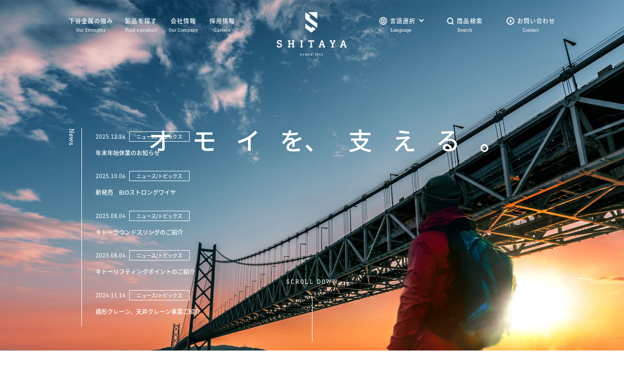

--- FILE ---
content_type: text/html; charset=UTF-8
request_url: https://www.shitaya.co.jp/product_application/civil-engineering/
body_size: 87943
content:
<!doctype html>
<html lang="ja"><head>
<script>
  (function(i,s,o,g,r,a,m){i['GoogleAnalyticsObject']=r;i[r]=i[r]||function(){
  (i[r].q=i[r].q||[]).push(arguments)},i[r].l=1*new Date();a=s.createElement(o),
  m=s.getElementsByTagName(o)[0];a.async=1;a.src=g;m.parentNode.insertBefore(a,m)
  })(window,document,'script','https://www.google-analytics.com/analytics.js','ga');

  ga('create', 'UA-78758345-1', 'auto');
  ga('send', 'pageview');

</script><meta charset="UTF-8">
<title>株式会社下谷金属 - ワイヤロープ等の建設資材販売およびリース</title>
<meta name="description" content="株式会社下谷金属は、80年に渡りお客様第一主義の精神でインフラ整備に従事してきた、ワイヤロープや鋼線などを販売する企業です。お客様の課題解決を根本に見据えた提案力と、多数のワイヤロープ加工技能士が在籍する自社工場での付加価値の提供体制が強みです。">
<meta property="og:description" content="株式会社下谷金属は、80年に渡りお客様第一主義の精神でインフラ整備に従事してきた、ワイヤロープや鋼線などを販売する企業です。お客様の課題解決を根本に見据えた提案力と、多数のワイヤロープ加工技能士が在籍する自社工場での付加価値の提供体制が強みです。">
<meta property="og:title" content="株式会社下谷金属 - ワイヤロープ等の建設資材販売およびリース">
<meta property="og:url" content="https://www.shitaya.co.jp/product_application/civil-engineering/">
<meta property="og:image" content="https://www.shitaya.co.jp/assets/img/common/ogp.png">
<meta property="article:modified_time" content="2021-06-29 09:56:36-08:00">
<meta property="twitter:card" content="summary_large_image" />
	<meta property="og:locale" content="ja_JP">
<meta property="og:type" content="website">
<meta property="og:site_name" content="下谷金属">
<meta name="format-detection" content="telephone=no">
<meta http-equiv="X-UA-Compatible" content="IE=edge">
<meta name="viewport" content="width=device-width">
<script>
  (function(d) {
    var config = {
      kitId: 'nap7imr',
      scriptTimeout: 3000,
      async: true
    },
    h=d.documentElement,t=setTimeout(function(){h.className=h.className.replace(/\bwf-loading\b/g,"")+" wf-inactive";},config.scriptTimeout),tk=d.createElement("script"),f=false,s=d.getElementsByTagName("script")[0],a;h.className+=" wf-loading";tk.src='https://use.typekit.net/'+config.kitId+'.js';tk.async=true;tk.onload=tk.onreadystatechange=function(){a=this.readyState;if(f||a&&a!="complete"&&a!="loaded")return;f=true;clearTimeout(t);try{Typekit.load(config)}catch(e){}};s.parentNode.insertBefore(tk,s)
  })(document);
</script>
<script src="https://ajax.googleapis.com/ajax/libs/jquery/3.4.1/jquery.min.js"></script>

<link rel="apple-touch-icon" href="/assets/img/common/apple-touch-icon.png" sizes="180x180">
<link rel="icon" type="image/png" href="/assets/img/common/android-chrome-192x192.png" sizes="192x192">
<link rel="icon" type="image/png" href="/assets/img/common/android-chrome-256x256.png" sizes="192x192">
<link rel="icon" type="image/png" href="/assets/img/common/android-chrome-512x512.png" sizes="192x192">
<link rel="icon" type="image/png" href="/assets/img/common/android-chrome-192x192.png" sizes="192x192">

<link rel="shortcut icon" href="/assets/img/common/favicon.ico">
<link rel="stylesheet" href="/assets/css/common.css"><link rel="stylesheet" type="text/css" href="/assets/js/lib/slick/slick.css">
<link rel="stylesheet" type="text/css" href="/assets/css/flont.css?v=1">
<meta name='robots' content='max-image-preview:large' />
<link rel='dns-prefetch' href='//www.google.com' />
<link rel='dns-prefetch' href='//s.w.org' />
<link rel='stylesheet' id='wp-block-library-css'  href='https://www.shitaya.co.jp/_wp/wp-includes/css/dist/block-library/style.min.css?ver=6.0.11' type='text/css' media='all' />
<style id='global-styles-inline-css' type='text/css'>
body{--wp--preset--color--black: #000000;--wp--preset--color--cyan-bluish-gray: #abb8c3;--wp--preset--color--white: #ffffff;--wp--preset--color--pale-pink: #f78da7;--wp--preset--color--vivid-red: #cf2e2e;--wp--preset--color--luminous-vivid-orange: #ff6900;--wp--preset--color--luminous-vivid-amber: #fcb900;--wp--preset--color--light-green-cyan: #7bdcb5;--wp--preset--color--vivid-green-cyan: #00d084;--wp--preset--color--pale-cyan-blue: #8ed1fc;--wp--preset--color--vivid-cyan-blue: #0693e3;--wp--preset--color--vivid-purple: #9b51e0;--wp--preset--gradient--vivid-cyan-blue-to-vivid-purple: linear-gradient(135deg,rgba(6,147,227,1) 0%,rgb(155,81,224) 100%);--wp--preset--gradient--light-green-cyan-to-vivid-green-cyan: linear-gradient(135deg,rgb(122,220,180) 0%,rgb(0,208,130) 100%);--wp--preset--gradient--luminous-vivid-amber-to-luminous-vivid-orange: linear-gradient(135deg,rgba(252,185,0,1) 0%,rgba(255,105,0,1) 100%);--wp--preset--gradient--luminous-vivid-orange-to-vivid-red: linear-gradient(135deg,rgba(255,105,0,1) 0%,rgb(207,46,46) 100%);--wp--preset--gradient--very-light-gray-to-cyan-bluish-gray: linear-gradient(135deg,rgb(238,238,238) 0%,rgb(169,184,195) 100%);--wp--preset--gradient--cool-to-warm-spectrum: linear-gradient(135deg,rgb(74,234,220) 0%,rgb(151,120,209) 20%,rgb(207,42,186) 40%,rgb(238,44,130) 60%,rgb(251,105,98) 80%,rgb(254,248,76) 100%);--wp--preset--gradient--blush-light-purple: linear-gradient(135deg,rgb(255,206,236) 0%,rgb(152,150,240) 100%);--wp--preset--gradient--blush-bordeaux: linear-gradient(135deg,rgb(254,205,165) 0%,rgb(254,45,45) 50%,rgb(107,0,62) 100%);--wp--preset--gradient--luminous-dusk: linear-gradient(135deg,rgb(255,203,112) 0%,rgb(199,81,192) 50%,rgb(65,88,208) 100%);--wp--preset--gradient--pale-ocean: linear-gradient(135deg,rgb(255,245,203) 0%,rgb(182,227,212) 50%,rgb(51,167,181) 100%);--wp--preset--gradient--electric-grass: linear-gradient(135deg,rgb(202,248,128) 0%,rgb(113,206,126) 100%);--wp--preset--gradient--midnight: linear-gradient(135deg,rgb(2,3,129) 0%,rgb(40,116,252) 100%);--wp--preset--duotone--dark-grayscale: url('#wp-duotone-dark-grayscale');--wp--preset--duotone--grayscale: url('#wp-duotone-grayscale');--wp--preset--duotone--purple-yellow: url('#wp-duotone-purple-yellow');--wp--preset--duotone--blue-red: url('#wp-duotone-blue-red');--wp--preset--duotone--midnight: url('#wp-duotone-midnight');--wp--preset--duotone--magenta-yellow: url('#wp-duotone-magenta-yellow');--wp--preset--duotone--purple-green: url('#wp-duotone-purple-green');--wp--preset--duotone--blue-orange: url('#wp-duotone-blue-orange');--wp--preset--font-size--small: 13px;--wp--preset--font-size--medium: 20px;--wp--preset--font-size--large: 36px;--wp--preset--font-size--x-large: 42px;}.has-black-color{color: var(--wp--preset--color--black) !important;}.has-cyan-bluish-gray-color{color: var(--wp--preset--color--cyan-bluish-gray) !important;}.has-white-color{color: var(--wp--preset--color--white) !important;}.has-pale-pink-color{color: var(--wp--preset--color--pale-pink) !important;}.has-vivid-red-color{color: var(--wp--preset--color--vivid-red) !important;}.has-luminous-vivid-orange-color{color: var(--wp--preset--color--luminous-vivid-orange) !important;}.has-luminous-vivid-amber-color{color: var(--wp--preset--color--luminous-vivid-amber) !important;}.has-light-green-cyan-color{color: var(--wp--preset--color--light-green-cyan) !important;}.has-vivid-green-cyan-color{color: var(--wp--preset--color--vivid-green-cyan) !important;}.has-pale-cyan-blue-color{color: var(--wp--preset--color--pale-cyan-blue) !important;}.has-vivid-cyan-blue-color{color: var(--wp--preset--color--vivid-cyan-blue) !important;}.has-vivid-purple-color{color: var(--wp--preset--color--vivid-purple) !important;}.has-black-background-color{background-color: var(--wp--preset--color--black) !important;}.has-cyan-bluish-gray-background-color{background-color: var(--wp--preset--color--cyan-bluish-gray) !important;}.has-white-background-color{background-color: var(--wp--preset--color--white) !important;}.has-pale-pink-background-color{background-color: var(--wp--preset--color--pale-pink) !important;}.has-vivid-red-background-color{background-color: var(--wp--preset--color--vivid-red) !important;}.has-luminous-vivid-orange-background-color{background-color: var(--wp--preset--color--luminous-vivid-orange) !important;}.has-luminous-vivid-amber-background-color{background-color: var(--wp--preset--color--luminous-vivid-amber) !important;}.has-light-green-cyan-background-color{background-color: var(--wp--preset--color--light-green-cyan) !important;}.has-vivid-green-cyan-background-color{background-color: var(--wp--preset--color--vivid-green-cyan) !important;}.has-pale-cyan-blue-background-color{background-color: var(--wp--preset--color--pale-cyan-blue) !important;}.has-vivid-cyan-blue-background-color{background-color: var(--wp--preset--color--vivid-cyan-blue) !important;}.has-vivid-purple-background-color{background-color: var(--wp--preset--color--vivid-purple) !important;}.has-black-border-color{border-color: var(--wp--preset--color--black) !important;}.has-cyan-bluish-gray-border-color{border-color: var(--wp--preset--color--cyan-bluish-gray) !important;}.has-white-border-color{border-color: var(--wp--preset--color--white) !important;}.has-pale-pink-border-color{border-color: var(--wp--preset--color--pale-pink) !important;}.has-vivid-red-border-color{border-color: var(--wp--preset--color--vivid-red) !important;}.has-luminous-vivid-orange-border-color{border-color: var(--wp--preset--color--luminous-vivid-orange) !important;}.has-luminous-vivid-amber-border-color{border-color: var(--wp--preset--color--luminous-vivid-amber) !important;}.has-light-green-cyan-border-color{border-color: var(--wp--preset--color--light-green-cyan) !important;}.has-vivid-green-cyan-border-color{border-color: var(--wp--preset--color--vivid-green-cyan) !important;}.has-pale-cyan-blue-border-color{border-color: var(--wp--preset--color--pale-cyan-blue) !important;}.has-vivid-cyan-blue-border-color{border-color: var(--wp--preset--color--vivid-cyan-blue) !important;}.has-vivid-purple-border-color{border-color: var(--wp--preset--color--vivid-purple) !important;}.has-vivid-cyan-blue-to-vivid-purple-gradient-background{background: var(--wp--preset--gradient--vivid-cyan-blue-to-vivid-purple) !important;}.has-light-green-cyan-to-vivid-green-cyan-gradient-background{background: var(--wp--preset--gradient--light-green-cyan-to-vivid-green-cyan) !important;}.has-luminous-vivid-amber-to-luminous-vivid-orange-gradient-background{background: var(--wp--preset--gradient--luminous-vivid-amber-to-luminous-vivid-orange) !important;}.has-luminous-vivid-orange-to-vivid-red-gradient-background{background: var(--wp--preset--gradient--luminous-vivid-orange-to-vivid-red) !important;}.has-very-light-gray-to-cyan-bluish-gray-gradient-background{background: var(--wp--preset--gradient--very-light-gray-to-cyan-bluish-gray) !important;}.has-cool-to-warm-spectrum-gradient-background{background: var(--wp--preset--gradient--cool-to-warm-spectrum) !important;}.has-blush-light-purple-gradient-background{background: var(--wp--preset--gradient--blush-light-purple) !important;}.has-blush-bordeaux-gradient-background{background: var(--wp--preset--gradient--blush-bordeaux) !important;}.has-luminous-dusk-gradient-background{background: var(--wp--preset--gradient--luminous-dusk) !important;}.has-pale-ocean-gradient-background{background: var(--wp--preset--gradient--pale-ocean) !important;}.has-electric-grass-gradient-background{background: var(--wp--preset--gradient--electric-grass) !important;}.has-midnight-gradient-background{background: var(--wp--preset--gradient--midnight) !important;}.has-small-font-size{font-size: var(--wp--preset--font-size--small) !important;}.has-medium-font-size{font-size: var(--wp--preset--font-size--medium) !important;}.has-large-font-size{font-size: var(--wp--preset--font-size--large) !important;}.has-x-large-font-size{font-size: var(--wp--preset--font-size--x-large) !important;}
</style>
<script type='text/javascript' src='https://www.shitaya.co.jp/_wp/wp-includes/js/jquery/jquery.min.js?ver=3.6.0' id='jquery-core-js'></script>
<script type='text/javascript' src='https://www.shitaya.co.jp/_wp/wp-includes/js/jquery/jquery-migrate.min.js?ver=3.3.2' id='jquery-migrate-js'></script>
</head>
<body class="lang-ja flont  ">

	<div class="loading">
		<video id="loading_video" src="/assets/img/flont/logo_z.mp4" playsinline autoplay muted>
	</div>	
	  <span class="pageMove on"></span>
  <span class="js-la" style="display: none;">ja</span>
  <header id="pageHeader">
    <h1 class="head_logo js-link"><a href="/">
<svg xmlns="http://www.w3.org/2000/svg" width="142.724" height="88.987" viewBox="0 0 142.724 88.987">
  <g id="グループ_7" data-name="グループ 7" transform="translate(-337.872 -228.343)">
  <title>SHITYA</title>
    <g id="グループ_4" data-name="グループ 4" transform="translate(337.872 285.778)">
      <path id="パス_11" data-name="パス 11" d="M347.34,374.514a.249.249,0,0,1,.151.259v2.875a.2.2,0,0,1-.216.217h-1.9a.2.2,0,0,1-.216-.217v-1.318a.169.169,0,0,0-.13-.195,5.68,5.68,0,0,0-2.161-.389c-1.621,0-2.4.756-2.4,1.9,0,1.081.627,1.773,2.659,2.053l.778.108c2.832.389,4.388,1.816,4.388,4.344,0,2.659-1.816,4.5-5.469,4.5a9.8,9.8,0,0,1-4.8-1.167.275.275,0,0,1-.152-.259v-2.94a.2.2,0,0,1,.216-.216h1.988a.2.2,0,0,1,.216.216v1.448a.143.143,0,0,0,.108.151,7.045,7.045,0,0,0,2.551.5c1.751,0,2.767-.778,2.767-2.118,0-1.059-.648-1.794-2.68-2.075l-.778-.108c-2.832-.389-4.388-1.708-4.388-4.28,0-2.745,1.924-4.323,5.145-4.323A9.661,9.661,0,0,1,347.34,374.514Z" transform="translate(-337.872 -373.476)" fill="#fff"/>
      <path id="パス_12" data-name="パス 12" d="M407.841,374.077a.2.2,0,0,1,.216.216v1.686a.2.2,0,0,1-.216.216H406.8a.115.115,0,0,0-.13.13v10.2a.115.115,0,0,0,.13.13h1.038a.2.2,0,0,1,.216.216v1.686a.2.2,0,0,1-.216.216h-4.885a.2.2,0,0,1-.216-.216v-1.686a.2.2,0,0,1,.216-.216h1.038a.115.115,0,0,0,.13-.13v-3.912a.115.115,0,0,0-.13-.129h-5.317a.115.115,0,0,0-.13.129v3.912a.115.115,0,0,0,.13.13h1.037a.2.2,0,0,1,.216.216v1.686a.2.2,0,0,1-.216.216h-4.885a.2.2,0,0,1-.216-.216v-1.686a.2.2,0,0,1,.216-.216h1.038a.115.115,0,0,0,.129-.13v-10.2a.115.115,0,0,0-.129-.13h-1.038a.2.2,0,0,1-.216-.216v-1.686a.2.2,0,0,1,.216-.216h4.885a.2.2,0,0,1,.216.216v1.686a.2.2,0,0,1-.216.216h-1.037a.115.115,0,0,0-.13.13v3.761a.115.115,0,0,0,.13.13h5.317a.115.115,0,0,0,.13-.13v-3.761a.115.115,0,0,0-.13-.13h-1.038a.2.2,0,0,1-.216-.216v-1.686a.2.2,0,0,1,.216-.216Z" transform="translate(-372.158 -373.839)" fill="#fff"/>
      <path id="パス_13" data-name="パス 13" d="M463.716,374.077a.2.2,0,0,1,.216.216v1.686a.2.2,0,0,1-.216.216h-1.037a.115.115,0,0,0-.13.13v10.2a.115.115,0,0,0,.13.13h1.037a.2.2,0,0,1,.216.216v1.686a.2.2,0,0,1-.216.216h-4.885a.2.2,0,0,1-.216-.216v-1.686a.2.2,0,0,1,.216-.216h1.038a.115.115,0,0,0,.13-.13v-10.2a.115.115,0,0,0-.13-.13h-1.038a.2.2,0,0,1-.216-.216v-1.686a.2.2,0,0,1,.216-.216Z" transform="translate(-410.832 -373.839)" fill="#fff"/>
      <path id="パス_14" data-name="パス 14" d="M511.691,374.077a.2.2,0,0,1,.216.216v3.458a.2.2,0,0,1-.216.216h-1.859a.2.2,0,0,1-.216-.216v-1.3a.115.115,0,0,0-.13-.13h-2.2a.115.115,0,0,0-.13.13v10.072a.115.115,0,0,0,.13.13h1.124a.2.2,0,0,1,.216.216v1.686a.2.2,0,0,1-.216.216h-5.058a.2.2,0,0,1-.216-.216v-1.686a.2.2,0,0,1,.216-.216h1.124a.115.115,0,0,0,.13-.13V376.455a.115.115,0,0,0-.13-.13h-2.2a.115.115,0,0,0-.13.13v1.3a.2.2,0,0,1-.216.216h-1.859a.2.2,0,0,1-.216-.216v-3.458a.2.2,0,0,1,.216-.216Z" transform="translate(-435.747 -373.839)" fill="#fff"/>
      <path id="パス_15" data-name="パス 15" d="M561.646,374.077a.28.28,0,0,1,.281.216l4.258,12.256a.138.138,0,0,0,.152.108h.648a.2.2,0,0,1,.216.216v1.686a.2.2,0,0,1-.216.216h-4.431a.2.2,0,0,1-.216-.216v-1.686a.2.2,0,0,1,.216-.216h.93a.109.109,0,0,0,.108-.151l-.649-1.9h-4.993l-.627,1.881a.114.114,0,0,0,.108.173h.886a.2.2,0,0,1,.216.216v1.686a.2.2,0,0,1-.216.216h-4.41a.2.2,0,0,1-.216-.216v-1.686a.2.2,0,0,1,.216-.216h.714c.087,0,.13-.021.173-.13l4.28-12.234a.279.279,0,0,1,.281-.216Zm-2.94,8.3h3.5l-1.686-5.079h-.065Z" transform="translate(-468.284 -373.839)" fill="#fff"/>
      <path id="パス_16" data-name="パス 16" d="M622.76,374.077a.2.2,0,0,1,.216.216v1.686a.2.2,0,0,1-.216.216h-.584c-.065,0-.108.044-.151.108l-3.718,6.463v3.761a.115.115,0,0,0,.13.13h1.081a.2.2,0,0,1,.216.216v1.686a.2.2,0,0,1-.216.216h-4.972a.2.2,0,0,1-.216-.216v-1.686a.2.2,0,0,1,.216-.216h1.081a.115.115,0,0,0,.13-.13v-3.761l-3.718-6.441a.248.248,0,0,0-.194-.13H611.3a.2.2,0,0,1-.216-.216v-1.686a.2.2,0,0,1,.216-.216h4.366a.2.2,0,0,1,.216.216v1.686a.2.2,0,0,1-.216.216h-.8c-.108,0-.195.065-.13.195l2.291,4.107h.065l2.335-4.15c.044-.087-.022-.152-.108-.152h-.908a.2.2,0,0,1-.216-.216v-1.686a.2.2,0,0,1,.216-.216Z" transform="translate(-502.966 -373.839)" fill="#fff"/>
      <path id="パス_17" data-name="パス 17" d="M672.342,374.077a.28.28,0,0,1,.281.216l4.258,12.256a.138.138,0,0,0,.152.108h.649a.2.2,0,0,1,.216.216v1.686a.2.2,0,0,1-.216.216H673.25a.2.2,0,0,1-.216-.216v-1.686a.2.2,0,0,1,.216-.216h.929a.109.109,0,0,0,.108-.151l-.649-1.9h-4.993l-.627,1.881a.114.114,0,0,0,.108.173h.886a.2.2,0,0,1,.216.216v1.686a.2.2,0,0,1-.216.216H664.6a.2.2,0,0,1-.216-.216v-1.686a.2.2,0,0,1,.216-.216h.713c.087,0,.13-.021.173-.13l4.28-12.234a.279.279,0,0,1,.281-.216Zm-2.94,8.3h3.5l-1.686-5.079h-.065Z" transform="translate(-535.172 -373.839)" fill="#fff"/>
    </g>
    <g id="グループ_5" data-name="グループ 5" transform="translate(385.871 313.23)">
      <path id="パス_18" data-name="パス 18" d="M461.72,443.125a.067.067,0,0,1,.041.07v.777a.055.055,0,0,1-.058.059h-.514a.055.055,0,0,1-.059-.059v-.357a.045.045,0,0,0-.035-.052,1.53,1.53,0,0,0-.584-.105c-.438,0-.648.2-.648.514,0,.292.169.479.718.555l.21.029c.765.105,1.185.491,1.185,1.174,0,.718-.49,1.215-1.478,1.215a2.647,2.647,0,0,1-1.3-.315.073.073,0,0,1-.041-.07v-.795a.055.055,0,0,1,.059-.058h.537a.055.055,0,0,1,.058.058v.391a.039.039,0,0,0,.029.041,1.907,1.907,0,0,0,.689.134c.473,0,.748-.21.748-.572,0-.286-.175-.485-.724-.561l-.211-.029c-.765-.105-1.186-.461-1.186-1.157,0-.742.52-1.168,1.39-1.168A2.607,2.607,0,0,1,461.72,443.125Z" transform="translate(-459.162 -442.844)" fill="#fff"/>
      <path id="パス_19" data-name="パス 19" d="M474.985,443.007a.055.055,0,0,1,.058.058v.456a.055.055,0,0,1-.058.058h-.28a.031.031,0,0,0-.035.035v2.757a.031.031,0,0,0,.035.035h.28a.055.055,0,0,1,.058.059v.455a.055.055,0,0,1-.058.059h-1.32a.055.055,0,0,1-.058-.059v-.455a.055.055,0,0,1,.058-.059h.281a.031.031,0,0,0,.035-.035v-2.757a.031.031,0,0,0-.035-.035h-.281a.055.055,0,0,1-.058-.058v-.456a.055.055,0,0,1,.058-.058Z" transform="translate(-467.891 -442.943)" fill="#fff"/>
      <path id="パス_20" data-name="パス 20" d="M488.093,443.007a.055.055,0,0,1,.059.058v.456a.055.055,0,0,1-.059.058h-.28a.031.031,0,0,0-.035.035v3.306a.055.055,0,0,1-.059.059h-.526a.1.1,0,0,1-.1-.059l-1.612-2.734h-.023v2.185a.031.031,0,0,0,.035.035h.28a.055.055,0,0,1,.059.059v.455a.055.055,0,0,1-.059.059h-1.25a.055.055,0,0,1-.058-.059v-.455a.055.055,0,0,1,.058-.059h.281a.031.031,0,0,0,.035-.035v-2.757a.031.031,0,0,0-.035-.035h-.281a.055.055,0,0,1-.058-.058v-.456a.055.055,0,0,1,.058-.058h.906a.1.1,0,0,1,.1.058l1.606,2.74h.023v-2.19a.031.031,0,0,0-.035-.035h-.28a.055.055,0,0,1-.059-.058v-.456a.055.055,0,0,1,.059-.058Z" transform="translate(-474.452 -442.943)" fill="#fff"/>
      <path id="パス_21" data-name="パス 21" d="M502.813,443.148a.089.089,0,0,1,.047.082v.788a.055.055,0,0,1-.059.059h-.526a.055.055,0,0,1-.059-.059v-.4a.043.043,0,0,0-.029-.047,1.243,1.243,0,0,0-.508-.1.734.734,0,0,0-.812.526,2.811,2.811,0,0,0-.076.905,2.878,2.878,0,0,0,.07.905.733.733,0,0,0,.818.526,1.246,1.246,0,0,0,.508-.093.043.043,0,0,0,.029-.047v-.421a.055.055,0,0,1,.059-.058h.526a.055.055,0,0,1,.059.058v.795a.089.089,0,0,1-.047.082,2.171,2.171,0,0,1-1.2.3,1.323,1.323,0,0,1-1.431-.935,3.456,3.456,0,0,1-.094-1.116,3.151,3.151,0,0,1,.1-1.08,1.361,1.361,0,0,1,1.431-.97A2.15,2.15,0,0,1,502.813,443.148Z" transform="translate(-483.894 -442.844)" fill="#fff"/>
      <path id="パス_22" data-name="パス 22" d="M516.826,443.007a.055.055,0,0,1,.059.058v.905a.055.055,0,0,1-.059.059h-.5a.055.055,0,0,1-.059-.059v-.321a.031.031,0,0,0-.035-.035h-1.186a.031.031,0,0,0-.035.035v.981a.031.031,0,0,0,.035.035h.8a.031.031,0,0,0,.035-.035v-.21a.055.055,0,0,1,.059-.059h.485a.055.055,0,0,1,.058.059v1.1a.055.055,0,0,1-.058.058h-.485a.055.055,0,0,1-.059-.058v-.211a.031.031,0,0,0-.035-.035h-.8a.031.031,0,0,0-.035.035v1.028a.031.031,0,0,0,.035.035h1.186a.031.031,0,0,0,.035-.035v-.351a.055.055,0,0,1,.059-.058h.5a.055.055,0,0,1,.059.058v.935a.055.055,0,0,1-.059.059h-2.821a.055.055,0,0,1-.058-.059v-.455a.055.055,0,0,1,.058-.059h.28a.031.031,0,0,0,.035-.035v-2.757a.031.031,0,0,0-.035-.035h-.28a.055.055,0,0,1-.058-.058v-.456a.055.055,0,0,1,.058-.058Z" transform="translate(-492.266 -442.943)" fill="#fff"/>
      <path id="パス_23" data-name="パス 23" d="M537.5,443.007a.055.055,0,0,1,.058.058v3.306a.031.031,0,0,0,.035.035h.642a.055.055,0,0,1,.059.059v.455a.055.055,0,0,1-.059.059h-2a.055.055,0,0,1-.058-.059v-.455a.055.055,0,0,1,.058-.059h.643a.031.031,0,0,0,.035-.035v-2.582H536.9l-.666.427c-.035.023-.064.012-.064-.035v-.6a.1.1,0,0,1,.041-.082l.689-.461a.153.153,0,0,1,.105-.035Z" transform="translate(-505.693 -442.943)" fill="#fff"/>
      <path id="パス_24" data-name="パス 24" d="M548.558,444.071a1.893,1.893,0,0,1-.263.911l-1.034,1.863c-.017.029-.029.035-.07.035h-.566c-.041,0-.053-.023-.035-.059l.876-1.589-.012-.011a.738.738,0,0,1-.3.052,1.115,1.115,0,0,1-1.133-1.174,1.192,1.192,0,0,1,1.268-1.256A1.178,1.178,0,0,1,548.558,444.071Zm-1.869-.012a.605.605,0,1,0,.6-.631A.581.581,0,0,0,546.689,444.059Z" transform="translate(-511.649 -442.844)" fill="#fff"/>
      <path id="パス_25" data-name="パス 25" d="M559.147,443.007c.041,0,.053.023.041.052l-1.262,2.716v.012h.9a.031.031,0,0,0,.035-.035v-.993a.055.055,0,0,1,.059-.059h.537a.055.055,0,0,1,.058.059v.993a.031.031,0,0,0,.035.035h.292a.055.055,0,0,1,.059.058v.467a.055.055,0,0,1-.059.059h-.292a.031.031,0,0,0-.035.035v.514a.055.055,0,0,1-.058.059h-.537a.055.055,0,0,1-.059-.059v-.514a.031.031,0,0,0-.035-.035h-1.56a.055.055,0,0,1-.058-.059v-.45a.127.127,0,0,1,.017-.07l1.285-2.739a.078.078,0,0,1,.082-.047Z" transform="translate(-518.407 -442.943)" fill="#fff"/>
      <path id="パス_26" data-name="パス 26" d="M571.244,443.007a.055.055,0,0,1,.058.058v3.306a.031.031,0,0,0,.035.035h.643a.055.055,0,0,1,.058.059v.455a.055.055,0,0,1-.058.059h-2a.055.055,0,0,1-.058-.059v-.455a.055.055,0,0,1,.058-.059h.643a.031.031,0,0,0,.035-.035v-2.582h-.011l-.666.427c-.035.023-.064.012-.064-.035v-.6a.094.094,0,0,1,.041-.082l.689-.461a.151.151,0,0,1,.1-.035Z" transform="translate(-526.084 -442.943)" fill="#fff"/>
    </g>
    <g id="グループ_6" data-name="グループ 6" transform="translate(396.051 228.343)">
      <path id="パス_27" data-name="パス 27" d="M497.066,296.319l-12.18-9.294v9.3l12.184,9.291,5.636-4.3h0l3.5-2.67-6.083-4.661Z" transform="translate(-484.886 -263.802)" fill="#fff"/>
      <path id="パス_28" data-name="パス 28" d="M494.017,235.332l-9.131-6.989v13.941l24.369,18.582v-9.277l-15.238-11.61Z" transform="translate(-484.886 -228.343)" fill="#fff"/>
      <path id="パス_29" data-name="パス 29" d="M500.265,228.343l18.283,13.941V228.348Z" transform="translate(-494.179 -228.343)" fill="#fff"/>
    </g>
  </g>
</svg></a></h1>    
    <div class="head mainWidth1">
      <div class="head_navi head_navi_l">
        <a href="/strengths/" class="js-link"><span>下谷金属の強み</span><span class="font-en">Our Strengths</span></a>
        <a class="js-navi" data-key="product" href=""><span>製品を探す</span><span class="font-en">Find a product</span></a>
        <a class="js-navi" data-key="company" href=""><span>会社情報</span><span class="font-en">Our Company</span></a>
        <a href="/careers/" class="js-link"><span>採用情報</span><span class="font-en">Careers</span></a>
      </div>
      <div class="head_navi head_navi_r">
      <a class="js-navi" data-key="language" href=""><span class="head_navi_icon1"><svg xmlns="http://www.w3.org/2000/svg" width="15.985" height="15.986" viewBox="0 0 15.985 15.986">
  <path id="パス_30" data-name="パス 30" d="M18.339,7.146c0-.007-.012-.01-.017-.016a7.963,7.963,0,0,0-12.658,0c0,.006-.012.009-.017.016s0,.01-.006.015a7.934,7.934,0,0,0,0,9.661s0,.01.006.015.012.01.017.016a7.963,7.963,0,0,0,12.661,0c0-.005.01-.007.014-.012s0-.01.006-.015a7.934,7.934,0,0,0,0-9.661S18.342,7.151,18.339,7.146Zm-.54,8.74a8.745,8.745,0,0,0-1.658-.753,13.634,13.634,0,0,0,.334-2.641H18.96A6.949,6.949,0,0,1,17.8,15.886ZM5.025,12.491H7.511a13.634,13.634,0,0,0,.334,2.641,8.745,8.745,0,0,0-1.658.753A6.949,6.949,0,0,1,5.025,12.491ZM6.187,8.1a8.745,8.745,0,0,0,1.658.753,13.634,13.634,0,0,0-.334,2.641H5.025A6.949,6.949,0,0,1,6.187,8.1Zm6.305,1.381a13.478,13.478,0,0,0,2.674-.353,12.549,12.549,0,0,1,.31,2.366H12.492Zm0-1v-3.4c.992.3,1.863,1.46,2.407,3.084A12.483,12.483,0,0,1,12.492,8.48Zm-1-3.4v3.4a12.483,12.483,0,0,1-2.407-.315C9.63,6.542,10.5,5.381,11.493,5.082Zm0,4.4v2.014H8.509a12.549,12.549,0,0,1,.31-2.366A13.478,13.478,0,0,0,11.493,9.479ZM8.509,12.491h2.984V14.5a13.478,13.478,0,0,0-2.674.353A12.549,12.549,0,0,1,8.509,12.491ZM11.493,15.5v3.4c-.992-.3-1.863-1.46-2.407-3.084A12.483,12.483,0,0,1,11.493,15.5Zm1,3.4V15.5a12.483,12.483,0,0,1,2.407.315c-.544,1.623-1.415,2.784-2.407,3.084Zm0-4.4V12.491h2.984a12.549,12.549,0,0,1-.31,2.366,13.478,13.478,0,0,0-2.674-.353Zm3.982-3.013a13.634,13.634,0,0,0-.334-2.641A8.745,8.745,0,0,0,17.8,8.1a6.949,6.949,0,0,1,1.162,3.395Zm.7-4.182a7.827,7.827,0,0,1-1.307.583,7.951,7.951,0,0,0-1.2-2.363A7.015,7.015,0,0,1,17.173,7.31Zm-7.85-1.78a7.951,7.951,0,0,0-1.2,2.363A7.827,7.827,0,0,1,6.812,7.31a7.015,7.015,0,0,1,2.511-1.78ZM6.812,16.673a7.826,7.826,0,0,1,1.307-.583,7.951,7.951,0,0,0,1.2,2.363A7.015,7.015,0,0,1,6.812,16.673Zm7.85,1.78a7.951,7.951,0,0,0,1.2-2.363,7.826,7.826,0,0,1,1.307.583,7.015,7.015,0,0,1-2.511,1.78Z" transform="translate(-4 -3.999)" fill="#fff"/>
</svg>言語選択</span><span class="font-en">Language</span></a>
        <a class="js-navi" data-key="search" href=""><span class="head_navi_icon2"><svg xmlns="http://www.w3.org/2000/svg" width="14.505" height="14.664" viewBox="0 0 14.505 14.664">
  <g id="グループ_9" data-name="グループ 9" transform="translate(0.232 0.391)">
    <g id="楕円形_1" data-name="楕円形 1" transform="translate(-0.232 -0.391)" fill="none" stroke="#fff" stroke-width="2">
      <circle cx="6.5" cy="6.5" r="6.5" stroke="none"/>
      <circle cx="6.5" cy="6.5" r="5.5" fill="none"/>
    </g>
    <line id="線_4" data-name="線 4" x2="3.309" y2="3.309" transform="translate(10.257 10.257)" fill="none" stroke="#fff" stroke-width="2"/>
  </g>
</svg>商品検索</span><span class="font-en">Search</span></a>
        <a href="/contact/" class="js-link"><span class="head_navi_icon3"><svg xmlns="http://www.w3.org/2000/svg" width="16" height="16" viewBox="0 0 16 16">
  <g id="グループ_19" data-name="グループ 19" transform="translate(-0.203)">
    <g id="楕円形_2" data-name="楕円形 2" transform="translate(0.203)" fill="none" stroke="#fff" stroke-width="2">
      <circle cx="8" cy="8" r="8" stroke="none"/>
      <circle cx="8" cy="8" r="7" fill="none"/>
    </g>
    <path id="パス_32" data-name="パス 32" d="M860.5,132.311l2.425,2.425-2.425,2.425" transform="translate(-853.196 -126.398)" fill="none" stroke="#fff" stroke-linecap="round" stroke-width="2"/>
  </g>
</svg>お問い合わせ</span><span class="font-en">Contact</span></a>
      </div>      
    </div>
    <div class="head2 mainWidth1">
      <div class="head_navi head_navi_menu">
        <a class="js-navi_sp head_menu" data-key="menu" href=""><span>menu</span></a>
      </div>
      <div class="head_navi head_navi_r">
        <a class="js-navi_sp" data-key="language" href=""><svg xmlns="http://www.w3.org/2000/svg" width="15.985" height="15.986" viewBox="0 0 15.985 15.986">
  <path id="パス_30" data-name="パス 30" d="M18.339,7.146c0-.007-.012-.01-.017-.016a7.963,7.963,0,0,0-12.658,0c0,.006-.012.009-.017.016s0,.01-.006.015a7.934,7.934,0,0,0,0,9.661s0,.01.006.015.012.01.017.016a7.963,7.963,0,0,0,12.661,0c0-.005.01-.007.014-.012s0-.01.006-.015a7.934,7.934,0,0,0,0-9.661S18.342,7.151,18.339,7.146Zm-.54,8.74a8.745,8.745,0,0,0-1.658-.753,13.634,13.634,0,0,0,.334-2.641H18.96A6.949,6.949,0,0,1,17.8,15.886ZM5.025,12.491H7.511a13.634,13.634,0,0,0,.334,2.641,8.745,8.745,0,0,0-1.658.753A6.949,6.949,0,0,1,5.025,12.491ZM6.187,8.1a8.745,8.745,0,0,0,1.658.753,13.634,13.634,0,0,0-.334,2.641H5.025A6.949,6.949,0,0,1,6.187,8.1Zm6.305,1.381a13.478,13.478,0,0,0,2.674-.353,12.549,12.549,0,0,1,.31,2.366H12.492Zm0-1v-3.4c.992.3,1.863,1.46,2.407,3.084A12.483,12.483,0,0,1,12.492,8.48Zm-1-3.4v3.4a12.483,12.483,0,0,1-2.407-.315C9.63,6.542,10.5,5.381,11.493,5.082Zm0,4.4v2.014H8.509a12.549,12.549,0,0,1,.31-2.366A13.478,13.478,0,0,0,11.493,9.479ZM8.509,12.491h2.984V14.5a13.478,13.478,0,0,0-2.674.353A12.549,12.549,0,0,1,8.509,12.491ZM11.493,15.5v3.4c-.992-.3-1.863-1.46-2.407-3.084A12.483,12.483,0,0,1,11.493,15.5Zm1,3.4V15.5a12.483,12.483,0,0,1,2.407.315c-.544,1.623-1.415,2.784-2.407,3.084Zm0-4.4V12.491h2.984a12.549,12.549,0,0,1-.31,2.366,13.478,13.478,0,0,0-2.674-.353Zm3.982-3.013a13.634,13.634,0,0,0-.334-2.641A8.745,8.745,0,0,0,17.8,8.1a6.949,6.949,0,0,1,1.162,3.395Zm.7-4.182a7.827,7.827,0,0,1-1.307.583,7.951,7.951,0,0,0-1.2-2.363A7.015,7.015,0,0,1,17.173,7.31Zm-7.85-1.78a7.951,7.951,0,0,0-1.2,2.363A7.827,7.827,0,0,1,6.812,7.31a7.015,7.015,0,0,1,2.511-1.78ZM6.812,16.673a7.826,7.826,0,0,1,1.307-.583,7.951,7.951,0,0,0,1.2,2.363A7.015,7.015,0,0,1,6.812,16.673Zm7.85,1.78a7.951,7.951,0,0,0,1.2-2.363,7.826,7.826,0,0,1,1.307.583,7.015,7.015,0,0,1-2.511,1.78Z" transform="translate(-4 -3.999)" fill="#fff"/>
</svg></a>
        <a class="js-navi_sp" data-key="search" href=""><svg xmlns="http://www.w3.org/2000/svg" width="14.505" height="14.664" viewBox="0 0 14.505 14.664">
  <g id="グループ_9" data-name="グループ 9" transform="translate(0.232 0.391)">
    <g id="楕円形_1" data-name="楕円形 1" transform="translate(-0.232 -0.391)" fill="none" stroke="#fff" stroke-width="2">
      <circle cx="6.5" cy="6.5" r="6.5" stroke="none"/>
      <circle cx="6.5" cy="6.5" r="5.5" fill="none"/>
    </g>
    <line id="線_4" data-name="線 4" x2="3.309" y2="3.309" transform="translate(10.257 10.257)" fill="none" stroke="#fff" stroke-width="2"/>
  </g>
</svg></a>
      </div>      
    </div>
  </header>

  <div class="nav_popup">
    <div class="nav_popup_menu">
      <div class="nav_popup_menu_box box_menu">

        <ul class="nav_product">
          <li><a class="js-link" href="/strengths/">
            <span class="nav_product_en font-en">Our Strengths</span>
            <span class="nav_product_ja"><span>下谷金属の強み</span></span>
          </a></li>
          <li><a class="js-navi_sp" data-key="product" href="">
            <span class="nav_product_en font-en">Find a Product</span>
            <span class="nav_product_ja"><span>製品を探す</span></span>
          </a></li>
          <li><a class="js-navi_sp" data-key="company" href="">
            <span class="nav_product_en font-en">Our Company</span>
            <span class="nav_product_ja"><span>会社情報</span></span>
          </a></li>
          <li><a class="js-link" href="/careers/">
            <span class="nav_product_en font-en">Careers</span>
            <span class="nav_product_ja"><span>採用情報</span></span>
          </a></li>
        </ul>

        <ul class="nav_product">
        
          <li><a class="js-navi_sp" data-key="language" href="">
            <span class="nav_product_en font-en">Language</span>
            <span class="nav_product_ja"><svg xmlns="http://www.w3.org/2000/svg" width="15.985" height="15.986" viewBox="0 0 15.985 15.986">
  <path id="パス_30" data-name="パス 30" d="M18.339,7.146c0-.007-.012-.01-.017-.016a7.963,7.963,0,0,0-12.658,0c0,.006-.012.009-.017.016s0,.01-.006.015a7.934,7.934,0,0,0,0,9.661s0,.01.006.015.012.01.017.016a7.963,7.963,0,0,0,12.661,0c0-.005.01-.007.014-.012s0-.01.006-.015a7.934,7.934,0,0,0,0-9.661S18.342,7.151,18.339,7.146Zm-.54,8.74a8.745,8.745,0,0,0-1.658-.753,13.634,13.634,0,0,0,.334-2.641H18.96A6.949,6.949,0,0,1,17.8,15.886ZM5.025,12.491H7.511a13.634,13.634,0,0,0,.334,2.641,8.745,8.745,0,0,0-1.658.753A6.949,6.949,0,0,1,5.025,12.491ZM6.187,8.1a8.745,8.745,0,0,0,1.658.753,13.634,13.634,0,0,0-.334,2.641H5.025A6.949,6.949,0,0,1,6.187,8.1Zm6.305,1.381a13.478,13.478,0,0,0,2.674-.353,12.549,12.549,0,0,1,.31,2.366H12.492Zm0-1v-3.4c.992.3,1.863,1.46,2.407,3.084A12.483,12.483,0,0,1,12.492,8.48Zm-1-3.4v3.4a12.483,12.483,0,0,1-2.407-.315C9.63,6.542,10.5,5.381,11.493,5.082Zm0,4.4v2.014H8.509a12.549,12.549,0,0,1,.31-2.366A13.478,13.478,0,0,0,11.493,9.479ZM8.509,12.491h2.984V14.5a13.478,13.478,0,0,0-2.674.353A12.549,12.549,0,0,1,8.509,12.491ZM11.493,15.5v3.4c-.992-.3-1.863-1.46-2.407-3.084A12.483,12.483,0,0,1,11.493,15.5Zm1,3.4V15.5a12.483,12.483,0,0,1,2.407.315c-.544,1.623-1.415,2.784-2.407,3.084Zm0-4.4V12.491h2.984a12.549,12.549,0,0,1-.31,2.366,13.478,13.478,0,0,0-2.674-.353Zm3.982-3.013a13.634,13.634,0,0,0-.334-2.641A8.745,8.745,0,0,0,17.8,8.1a6.949,6.949,0,0,1,1.162,3.395Zm.7-4.182a7.827,7.827,0,0,1-1.307.583,7.951,7.951,0,0,0-1.2-2.363A7.015,7.015,0,0,1,17.173,7.31Zm-7.85-1.78a7.951,7.951,0,0,0-1.2,2.363A7.827,7.827,0,0,1,6.812,7.31a7.015,7.015,0,0,1,2.511-1.78ZM6.812,16.673a7.826,7.826,0,0,1,1.307-.583,7.951,7.951,0,0,0,1.2,2.363A7.015,7.015,0,0,1,6.812,16.673Zm7.85,1.78a7.951,7.951,0,0,0,1.2-2.363,7.826,7.826,0,0,1,1.307.583,7.015,7.015,0,0,1-2.511,1.78Z" transform="translate(-4 -3.999)" fill="#fff"/>
</svg><span>言語選択</span></span>
          </a></li>
          <li><a class="js-navi_sp" data-key="search" href="">
            <span class="nav_product_en font-en">Search</span>
            <span class="nav_product_ja"><svg xmlns="http://www.w3.org/2000/svg" width="14.505" height="14.664" viewBox="0 0 14.505 14.664">
  <g id="グループ_9" data-name="グループ 9" transform="translate(0.232 0.391)">
    <g id="楕円形_1" data-name="楕円形 1" transform="translate(-0.232 -0.391)" fill="none" stroke="#fff" stroke-width="2">
      <circle cx="6.5" cy="6.5" r="6.5" stroke="none"/>
      <circle cx="6.5" cy="6.5" r="5.5" fill="none"/>
    </g>
    <line id="線_4" data-name="線 4" x2="3.309" y2="3.309" transform="translate(10.257 10.257)" fill="none" stroke="#fff" stroke-width="2"/>
  </g>
</svg><span>商品検索</span></span>
          </a></li>
        </ul>

        <a class="nav_contact js-link" href="/contact/">
          <span class="nav_contact_en font-en">Contact</span>
          お問い合わせ
          <svg xmlns="http://www.w3.org/2000/svg" width="16" height="16" viewBox="0 0 16 16">
  <g id="グループ_19" data-name="グループ 19" transform="translate(-0.203)">
    <g id="楕円形_2" data-name="楕円形 2" transform="translate(0.203)" fill="none" stroke="#fff" stroke-width="2">
      <circle cx="8" cy="8" r="8" stroke="none"/>
      <circle cx="8" cy="8" r="7" fill="none"/>
    </g>
    <path id="パス_32" data-name="パス 32" d="M860.5,132.311l2.425,2.425-2.425,2.425" transform="translate(-853.196 -126.398)" fill="none" stroke="#fff" stroke-linecap="round" stroke-width="2"/>
  </g>
</svg>
        </a>

        <div class="nav_foot">
          <p class="nav_copy font-en">©2021 Shitaya Kinzoku Co., Ltd. </p>
          <a class="nav_privacy font-en js-link" href="/privacy/">PRIVACY POLICY</a>
        </div>
      

      </div>
    </div>

    <div class="nav_popup_l">
      <div class="nav_popup_l_box box_product js-link">
        <ul class="nav_product">
          <li><a href="/category/">
            <span class="nav_product_en font-en">Search by Category</span>
            <span class="nav_product_ja"><span>カテゴリーから探す</span></span>
          </a></li>
          <li><a href="/application/">
            <span class="nav_product_en font-en">Search by Application</span>
            <span class="nav_product_ja"><span>用途から探す</span></span>
          </a></li>
          <li><a href="/product/">
            <span class="nav_product_en font-en">Product List</span>
            <span class="nav_product_ja"><span>販売製品一覧</span></span>
          </a></li>
          <li><a href="/rental/">
            <span class="nav_product_en font-en">Rental List</span>
            <span class="nav_product_ja"><span>レンタル製品一覧</span></span>
          </a></li>
        </ul>


      </div>

      <div class="nav_popup_l_box box_company">
        <ul class="nav_product js-link" >
          <li><a href="/company/overview/">
            <span class="nav_product_en font-en">Company Overview / History</span>
            <span class="nav_product_ja"><span>企業概要/沿革</span></span>
          </a></li>
          <li><a href="/company/identity/">
            <span class="nav_product_en font-en">Our Identity</span>
            <span class="nav_product_ja"><span>私たちの考え方</span></span>
          </a></li>
          <li><a href="/company/access/">
            <span class="nav_product_en font-en">Access / Offices</span>
            <span class="nav_product_ja"><span>アクセス/営業所</span></span>
          </a></li>
        </ul>

        <address class="nav_product_addr">
          株式会社下谷金属<br>〒110-8510<br>東京都台東区東上野5-2-5　下谷ビル6階<br>Tel <a href="tel:03-3844-5101">03-3844-5101</a> / fax 03-3844-3242
        </address>

      </div>

    </div>
    <div class="nav_popup_r">
      <div class="nav_popup_r_box box_language">
        <ul class="nav_product nav_lang js-link">
          <li><a class="on" href="/">
            <span class="nav_product_en font-en">Japanese</span>
            <span class="nav_product_ja"><span>日本語</span></span>
          </a></li>
          <li><a href="/en/">
            <span class="nav_product_en font-en">English</span>
            <span class="nav_product_ja"><span>英語</span></span>
          </a></li>
        </ul>

      </div>

      <div class="nav_popup_r_box box_search">
        <!-- <div class="nav_search"> -->
          <p class="nav_search_mes font-en">What are you looking for?</p>
          
          <div class="nav_search_form">
            <input class="nav_search_word" type="text" placeholder="商品名,カテゴリー,使用用途など…">
            <button class="nav_search_btn1"><svg xmlns="http://www.w3.org/2000/svg" width="14.505" height="14.664" viewBox="0 0 14.505 14.664">
  <g id="グループ_9" data-name="グループ 9" transform="translate(0.232 0.391)">
    <g id="楕円形_1" data-name="楕円形 1" transform="translate(-0.232 -0.391)" fill="none" stroke="#fff" stroke-width="2">
      <circle cx="6.5" cy="6.5" r="6.5" stroke="none"/>
      <circle cx="6.5" cy="6.5" r="5.5" fill="none"/>
    </g>
    <line id="線_4" data-name="線 4" x2="3.309" y2="3.309" transform="translate(10.257 10.257)" fill="none" stroke="#fff" stroke-width="2"/>
  </g>
</svg></button>
            <button class="nav_search_btn2">閉じる</button>
          </div>

          <div class="nav_search_popluar on1">
            <div class="nav_search_popluar_inner on2">
              <p class="nav_search_popluar_ttl font-en">Popluar Searches</p>
              <div class="nav_search_popluar_list">
              </div>              
            </div>            
          </div>

          <div class="nav_search_results">
            <div class="nav_search_results_inner">
              <p class="nav_search_results_count"><span>0</span>件 / 検索結果</p>
              <a class="nav_search_results_link font-en js-link" href="/product/">View All</a>
            </div>
          </div>

          <div class="nav_search_data">
            <ul class="nav_search_data_list">
            </ul>
          </div>


        <!-- </div> -->


      </div>

    </div>

    <span class="nav_popup_close" >
      <img src="/assets/img/common/icon_close.svg" alt="">
    </span>
  </div>

			

	<p class="flont_mainv_scroll"><span class="txt font-en">SCROLL DOWN</span><span class="line"></span></p>

	<div class="flont_news">
		<h2 class="flont_news_ttl font-en">News</h2>
		<ul class="flont_news_list js-link">


			<li><a href="https://www.shitaya.co.jp/news/p2967/">
				<p class="flont_news_list_head">
					<span class="flont_news_list_date font-en">2025.12.26</span>
					<span class="flont_news_list_cat">ニュース/トピックス</span>
				</p>
				<p class="flont_news_list_ttl">年末年始休業のお知らせ</p>
			</a></li>


			<li><a href="https://www.shitaya.co.jp/news/p2959/">
				<p class="flont_news_list_head">
					<span class="flont_news_list_date font-en">2025.10.06</span>
					<span class="flont_news_list_cat">ニュース/トピックス</span>
				</p>
				<p class="flont_news_list_ttl">新発売　BIOストロングワイヤ</p>
			</a></li>


			<li><a href="https://www.shitaya.co.jp/news/p2949/">
				<p class="flont_news_list_head">
					<span class="flont_news_list_date font-en">2025.08.04</span>
					<span class="flont_news_list_cat">ニュース/トピックス</span>
				</p>
				<p class="flont_news_list_ttl">キトーラウンドスリングのご紹介</p>
			</a></li>


			<li><a href="https://www.shitaya.co.jp/news/p2957/">
				<p class="flont_news_list_head">
					<span class="flont_news_list_date font-en">2025.08.04</span>
					<span class="flont_news_list_cat">ニュース/トピックス</span>
				</p>
				<p class="flont_news_list_ttl">キトーリフティングポイントのご紹介</p>
			</a></li>


			<li><a href="https://www.shitaya.co.jp/news/p2940/">
				<p class="flont_news_list_head">
					<span class="flont_news_list_date font-en">2024.11.14</span>
					<span class="flont_news_list_cat">ニュース/トピックス</span>
				</p>
				<p class="flont_news_list_ttl">橋形クレーン、天井クレーン事業ご紹介</p>
			</a></li>

		</ul>
	</div>		




	<main id="pageMain">
		
		<div class="flont_mainv_box">
			<div class="flont_mainv">

				<div class="flont_mainv_data mainWidth1">
					
					 <div class="flont_mainv_ttl">
					 	 <span class="orange">オ</span><span class="orange">モ</span><span class="orange">イ</span><span>を</span><br><span class="ten">、</span><span class="si">支</span><span>え</span><span>る</span><span>。</span>


					 </div>

					 <div class="flont_mainv_mes anime-up1">
					 	<p>下谷は80年に渡り、<br>お客様第一主義の精神で、<br>インフラ整備に従事して参りました。</p>
					 	<p>重いものを運び、吊るし、支える。</p>
					 	<p>全ては、人の生活を、<br class="sp-inline">より豊かにするために。<br>社会の歩みを、<br class="sp-inline">より前に進めるために。</p>
					 	<p>しかし、</p>
					 	<p>私たちが時代を超えて、<br>本当に支え続けてきたのは<br>「重い物」だけではなく「人の想い」。</p>
					 	<p>なぜなら、<br>いつの時代も社会を前に進めるのは、<br>人の想いだから。</p>
					 	<p>これまでも、<br>そしてこれからも。<br>オモイを、支える。</p>
					</div>


		
					 <div class="flont_mainv_foot">

					 	 <a class="flont_mainv_link js-link" href="/strengths/">
					 	 	<span class="font-en">Our Strengths</span>下谷金属の強み					 	 </a>

					 	 <p class="flont_mainv_logo">
<svg xmlns="http://www.w3.org/2000/svg" width="79.864" height="99.256" viewBox="0 0 79.864 99.256">
  <g id="グループ_18" data-name="グループ 18" transform="translate(-1304.418 -228.343)">
    <g id="グループ_15" data-name="グループ 15" transform="translate(1304.418 306.925)">
      <path id="パス_37" data-name="パス 37" d="M1309.716,448.134a.139.139,0,0,1,.085.145v1.608a.114.114,0,0,1-.121.121h-1.064a.114.114,0,0,1-.121-.121v-.738a.094.094,0,0,0-.073-.109,3.182,3.182,0,0,0-1.209-.218c-.907,0-1.343.423-1.343,1.064,0,.6.351.992,1.488,1.149l.436.061c1.584.218,2.455,1.016,2.455,2.431,0,1.488-1.016,2.516-3.06,2.516a5.482,5.482,0,0,1-2.685-.653.154.154,0,0,1-.085-.145V453.6a.114.114,0,0,1,.121-.121h1.113a.114.114,0,0,1,.121.121v.81a.081.081,0,0,0,.061.085,3.941,3.941,0,0,0,1.427.278c.98,0,1.548-.436,1.548-1.185,0-.593-.363-1-1.5-1.161l-.435-.06c-1.584-.218-2.455-.956-2.455-2.4,0-1.536,1.076-2.419,2.879-2.419A5.406,5.406,0,0,1,1309.716,448.134Z" transform="translate(-1304.418 -447.553)" fill="#fff"/>
      <path id="パス_38" data-name="パス 38" d="M1346.871,447.924a.114.114,0,0,1,.121.121v.943a.114.114,0,0,1-.121.121h-.581a.064.064,0,0,0-.072.072v5.709a.064.064,0,0,0,.072.073h.581a.114.114,0,0,1,.121.121v.944a.114.114,0,0,1-.121.121h-2.734a.114.114,0,0,1-.121-.121v-.944a.114.114,0,0,1,.121-.121h.581a.064.064,0,0,0,.072-.073V452.7a.064.064,0,0,0-.072-.072h-2.975a.064.064,0,0,0-.073.072v2.189a.064.064,0,0,0,.073.073h.58a.114.114,0,0,1,.121.121v.944a.114.114,0,0,1-.121.121h-2.733a.115.115,0,0,1-.121-.121v-.944a.115.115,0,0,1,.121-.121h.581a.064.064,0,0,0,.072-.073v-5.709a.064.064,0,0,0-.072-.072h-.581a.115.115,0,0,1-.121-.121v-.943a.115.115,0,0,1,.121-.121h2.733a.114.114,0,0,1,.121.121v.943a.114.114,0,0,1-.121.121h-.58a.064.064,0,0,0-.073.072v2.1a.064.064,0,0,0,.073.072h2.975a.064.064,0,0,0,.072-.072v-2.1a.064.064,0,0,0-.072-.072h-.581a.114.114,0,0,1-.121-.121v-.943a.114.114,0,0,1,.121-.121Z" transform="translate(-1326.903 -447.791)" fill="#fff"/>
      <path id="パス_39" data-name="パス 39" d="M1381.86,447.924a.114.114,0,0,1,.121.121v.943a.114.114,0,0,1-.121.121h-.581a.064.064,0,0,0-.072.072v5.709a.064.064,0,0,0,.072.073h.581a.114.114,0,0,1,.121.121v.944a.114.114,0,0,1-.121.121h-2.734a.114.114,0,0,1-.121-.121v-.944a.114.114,0,0,1,.121-.121h.581a.064.064,0,0,0,.072-.073v-5.709a.064.064,0,0,0-.072-.072h-.581a.114.114,0,0,1-.121-.121v-.943a.114.114,0,0,1,.121-.121Z" transform="translate(-1352.267 -447.791)" fill="#fff"/>
      <path id="パス_40" data-name="パス 40" d="M1411.1,447.924a.114.114,0,0,1,.121.121v1.935a.114.114,0,0,1-.121.121h-1.04a.114.114,0,0,1-.121-.121v-.726a.064.064,0,0,0-.072-.073h-1.234a.064.064,0,0,0-.073.073v5.636a.064.064,0,0,0,.073.073h.629a.114.114,0,0,1,.121.121v.944a.114.114,0,0,1-.121.121h-2.83a.115.115,0,0,1-.121-.121v-.944a.114.114,0,0,1,.121-.121h.629a.064.064,0,0,0,.073-.073v-5.636a.064.064,0,0,0-.073-.073h-1.234a.064.064,0,0,0-.073.073v.726a.114.114,0,0,1-.121.121h-1.04a.114.114,0,0,1-.121-.121v-1.935a.114.114,0,0,1,.121-.121Z" transform="translate(-1368.607 -447.791)" fill="#fff"/>
      <path id="パス_41" data-name="パス 41" d="M1442.188,447.924a.156.156,0,0,1,.157.121l2.383,6.858a.077.077,0,0,0,.084.061h.363a.114.114,0,0,1,.121.121v.944a.114.114,0,0,1-.121.121H1442.7a.114.114,0,0,1-.121-.121v-.944a.114.114,0,0,1,.121-.121h.52a.061.061,0,0,0,.06-.085l-.363-1.064h-2.794l-.351,1.052a.064.064,0,0,0,.061.1h.5a.114.114,0,0,1,.121.121v.944a.114.114,0,0,1-.121.121h-2.468a.115.115,0,0,1-.121-.121v-.944a.115.115,0,0,1,.121-.121h.4c.049,0,.073-.012.1-.073l2.4-6.846a.156.156,0,0,1,.157-.121Zm-1.645,4.644h1.959l-.943-2.842h-.036Z" transform="translate(-1389.945 -447.791)" fill="#fff"/>
      <path id="パス_42" data-name="パス 42" d="M1479.724,447.924a.114.114,0,0,1,.121.121v.943a.114.114,0,0,1-.121.121h-.326c-.036,0-.06.024-.085.06l-2.08,3.617v2.1a.064.064,0,0,0,.072.073h.6a.114.114,0,0,1,.121.121v.944a.114.114,0,0,1-.121.121h-2.782a.115.115,0,0,1-.121-.121v-.944a.114.114,0,0,1,.121-.121h.6a.064.064,0,0,0,.073-.073v-2.1l-2.08-3.6a.138.138,0,0,0-.109-.072h-.3a.114.114,0,0,1-.121-.121v-.943a.114.114,0,0,1,.121-.121h2.443a.114.114,0,0,1,.121.121v.943a.114.114,0,0,1-.121.121h-.448c-.061,0-.109.036-.073.109l1.282,2.3h.036l1.306-2.322c.025-.048-.012-.085-.06-.085h-.508a.114.114,0,0,1-.121-.121v-.943a.114.114,0,0,1,.121-.121Z" transform="translate(-1412.691 -447.791)" fill="#fff"/>
      <path id="パス_43" data-name="パス 43" d="M1510.568,447.924a.157.157,0,0,1,.157.121l2.382,6.858a.078.078,0,0,0,.085.061h.363a.114.114,0,0,1,.121.121v.944a.114.114,0,0,1-.121.121h-2.479a.114.114,0,0,1-.121-.121v-.944a.114.114,0,0,1,.121-.121h.52c.049,0,.073-.036.061-.085l-.363-1.064H1508.5l-.35,1.052a.064.064,0,0,0,.06.1h.5a.114.114,0,0,1,.121.121v.944a.114.114,0,0,1-.121.121h-2.467a.115.115,0,0,1-.121-.121v-.944a.115.115,0,0,1,.121-.121h.4c.048,0,.073-.012.1-.073l2.4-6.846a.156.156,0,0,1,.157-.121Zm-1.645,4.644h1.96l-.943-2.842h-.036Z" transform="translate(-1433.812 -447.791)" fill="#fff"/>
    </g>
    <g id="グループ_16" data-name="グループ 16" transform="translate(1323.849 324.026)">
      <path id="パス_44" data-name="パス 44" d="M1360.852,495.5a.059.059,0,0,1,.036.061v.677a.048.048,0,0,1-.051.051h-.448a.048.048,0,0,1-.051-.051v-.31a.04.04,0,0,0-.03-.046,1.338,1.338,0,0,0-.509-.091c-.382,0-.565.178-.565.448,0,.255.147.417.625.483l.184.025c.666.092,1.033.428,1.033,1.023,0,.626-.427,1.059-1.287,1.059a2.305,2.305,0,0,1-1.13-.275.065.065,0,0,1-.036-.061V497.8a.048.048,0,0,1,.051-.051h.468a.048.048,0,0,1,.051.051v.341a.034.034,0,0,0,.025.036,1.664,1.664,0,0,0,.6.117c.412,0,.651-.183.651-.5,0-.25-.153-.423-.631-.489l-.183-.025c-.667-.092-1.033-.4-1.033-1.008,0-.646.453-1.018,1.211-1.018A2.275,2.275,0,0,1,1360.852,495.5Z" transform="translate(-1358.623 -495.258)" fill="#fff"/>
      <path id="パス_45" data-name="パス 45" d="M1373.716,495.414a.048.048,0,0,1,.051.051v.4a.048.048,0,0,1-.051.051h-.244a.027.027,0,0,0-.031.031v2.4a.027.027,0,0,0,.031.031h.244a.048.048,0,0,1,.051.051v.4a.048.048,0,0,1-.051.051h-1.15a.048.048,0,0,1-.051-.051v-.4a.048.048,0,0,1,.051-.051h.244a.027.027,0,0,0,.031-.031v-2.4a.027.027,0,0,0-.031-.031h-.244a.048.048,0,0,1-.051-.051v-.4a.048.048,0,0,1,.051-.051Z" transform="translate(-1367.535 -495.358)" fill="#fff"/>
      <path id="パス_46" data-name="パス 46" d="M1386.119,495.414a.048.048,0,0,1,.051.051v.4a.048.048,0,0,1-.051.051h-.244a.027.027,0,0,0-.031.031v2.88a.048.048,0,0,1-.051.051h-.458a.09.09,0,0,1-.087-.051l-1.4-2.381h-.02v1.9a.027.027,0,0,0,.031.031h.245a.048.048,0,0,1,.05.051v.4a.048.048,0,0,1-.05.051h-1.089a.048.048,0,0,1-.051-.051v-.4a.048.048,0,0,1,.051-.051h.245a.027.027,0,0,0,.031-.031v-2.4a.027.027,0,0,0-.031-.031h-.245a.048.048,0,0,1-.051-.051v-.4a.048.048,0,0,1,.051-.051h.789a.09.09,0,0,1,.086.051l1.4,2.387h.02v-1.908a.027.027,0,0,0-.031-.031h-.244a.048.048,0,0,1-.051-.051v-.4a.048.048,0,0,1,.051-.051Z" transform="translate(-1374.235 -495.358)" fill="#fff"/>
      <path id="パス_47" data-name="パス 47" d="M1400.357,495.523a.078.078,0,0,1,.041.071v.687a.048.048,0,0,1-.051.051h-.458a.048.048,0,0,1-.051-.051v-.351a.038.038,0,0,0-.026-.041,1.086,1.086,0,0,0-.443-.091.64.64,0,0,0-.707.458,2.431,2.431,0,0,0-.066.789,2.5,2.5,0,0,0,.061.789.639.639,0,0,0,.712.458,1.085,1.085,0,0,0,.443-.082.038.038,0,0,0,.026-.04V497.8a.048.048,0,0,1,.051-.051h.458a.048.048,0,0,1,.051.051v.692a.077.077,0,0,1-.041.071,1.889,1.889,0,0,1-1.043.265,1.153,1.153,0,0,1-1.247-.814,3.029,3.029,0,0,1-.081-.972,2.746,2.746,0,0,1,.087-.941,1.185,1.185,0,0,1,1.246-.845A1.874,1.874,0,0,1,1400.357,495.523Z" transform="translate(-1383.875 -495.258)" fill="#fff"/>
      <path id="パス_48" data-name="パス 48" d="M1413.82,495.414a.048.048,0,0,1,.051.051v.789a.048.048,0,0,1-.051.051h-.437a.048.048,0,0,1-.051-.051v-.28a.027.027,0,0,0-.03-.03h-1.033a.027.027,0,0,0-.031.03v.855a.027.027,0,0,0,.031.031h.7a.027.027,0,0,0,.031-.031v-.183a.048.048,0,0,1,.051-.051h.423a.048.048,0,0,1,.051.051v.956a.048.048,0,0,1-.051.051h-.423a.048.048,0,0,1-.051-.051v-.183a.027.027,0,0,0-.031-.03h-.7a.027.027,0,0,0-.031.03v.9a.027.027,0,0,0,.031.03h1.033a.027.027,0,0,0,.03-.03v-.305a.048.048,0,0,1,.051-.051h.437a.048.048,0,0,1,.051.051v.814a.048.048,0,0,1-.051.051h-2.458a.048.048,0,0,1-.051-.051v-.4a.048.048,0,0,1,.051-.051h.244a.027.027,0,0,0,.031-.031v-2.4a.027.027,0,0,0-.031-.031h-.244a.048.048,0,0,1-.051-.051v-.4a.048.048,0,0,1,.051-.051Z" transform="translate(-1392.424 -495.358)" fill="#fff"/>
      <path id="パス_49" data-name="パス 49" d="M1433.841,495.414a.048.048,0,0,1,.051.051v2.88a.027.027,0,0,0,.031.031h.559a.048.048,0,0,1,.051.051v.4a.048.048,0,0,1-.051.051h-1.745a.048.048,0,0,1-.051-.051v-.4a.048.048,0,0,1,.051-.051h.56a.027.027,0,0,0,.031-.031V496.1h-.01l-.58.371c-.031.02-.056.01-.056-.031v-.519a.082.082,0,0,1,.036-.071l.6-.4a.131.131,0,0,1,.091-.031Z" transform="translate(-1406.133 -495.358)" fill="#fff"/>
      <path id="パス_50" data-name="パス 50" d="M1444.369,496.327a1.649,1.649,0,0,1-.229.794l-.9,1.623c-.015.025-.026.03-.061.03h-.494c-.036,0-.046-.02-.031-.051l.763-1.384-.01-.01a.641.641,0,0,1-.26.046.972.972,0,0,1-.987-1.023,1.038,1.038,0,0,1,1.1-1.094A1.027,1.027,0,0,1,1444.369,496.327Zm-1.629-.01a.527.527,0,1,0,.524-.55A.507.507,0,0,0,1442.74,496.317Z" transform="translate(-1412.214 -495.258)" fill="#fff"/>
      <path id="パス_51" data-name="パス 51" d="M1454.605,495.414c.036,0,.046.02.036.046l-1.1,2.366v.01h.784a.027.027,0,0,0,.031-.03v-.865a.048.048,0,0,1,.051-.051h.468a.048.048,0,0,1,.051.051v.865a.027.027,0,0,0,.031.03h.254a.048.048,0,0,1,.051.051v.407a.048.048,0,0,1-.051.051h-.254a.027.027,0,0,0-.031.031v.448a.048.048,0,0,1-.051.051h-.468a.048.048,0,0,1-.051-.051v-.448a.027.027,0,0,0-.031-.031h-1.359a.048.048,0,0,1-.051-.051V497.9a.112.112,0,0,1,.015-.061l1.12-2.386a.069.069,0,0,1,.071-.041Z" transform="translate(-1419.114 -495.358)" fill="#fff"/>
      <path id="パス_52" data-name="パス 52" d="M1466.294,495.414a.048.048,0,0,1,.051.051v2.88a.027.027,0,0,0,.03.031h.56a.048.048,0,0,1,.051.051v.4a.048.048,0,0,1-.051.051h-1.745a.048.048,0,0,1-.051-.051v-.4a.048.048,0,0,1,.051-.051h.56a.027.027,0,0,0,.03-.031V496.1h-.01l-.58.371c-.031.02-.056.01-.056-.031v-.519a.082.082,0,0,1,.035-.071l.6-.4a.133.133,0,0,1,.092-.031Z" transform="translate(-1426.952 -495.358)" fill="#fff"/>
    </g>
    <g id="グループ_17" data-name="グループ 17" transform="translate(1324.306 228.343)">
      <path id="パス_53" data-name="パス 53" d="M1384.421,343.791l-4.923,3.753-19.6-14.956v14.966L1379.5,362.5l9.8-7.476h0l4.9-3.738Z" transform="translate(-1359.897 -295.219)" fill="#fff"/>
      <path id="パス_54" data-name="パス 54" d="M1374.59,239.59,1359.9,228.343v22.434l39.214,29.9V265.751l-24.52-18.683Z" transform="translate(-1359.897 -228.343)" fill="#fff"/>
      <path id="パス_55" data-name="パス 55" d="M1387.217,228.343l29.42,22.434V228.351Z" transform="translate(-1377.423 -228.343)" fill="#fff"/>
    </g>
  </g>
</svg></p>

					 	 <a class="flont_mainv_link js-link" href="/company/">
					 	 	<span class="font-en">Our Company</span>会社情報					 	 </a>
					 	 
					 	 
					 </div>	

				</div>

				<div class="flont_mainv_bg bg1">
					<span class="sisa-el" data-fix="on" data-sisa="12"></span>
				</div>
				<div class="flont_mainv_bg bg2">
					<span class="sisa-el" data-fix="on" data-sisa="10"></span>
				</div>				

				
			</div>
		</div>


		<div class="find " data-aos="fade-up">

			<div class="find_inner" >

				<div class="find_inner2">
					<h2 class="find_ttl fade-up fadesp-up" >
						製品を探す<span class="font-en">Find a Product</span>					</h2>					
					<div class="find_box">

						<div class="find_cat fade-up" >

							<h3 class="find_ttl2 font-en fadesp-up">Search for…</h3>

							<ul class="find_link fadesp-up js-link">
								<li><a href="/category/">
									<span class="find_link_en font-en">Search by Category</span>
									<span class="find_link_ja"><span>カテゴリーから探す</span></span>
								</a></li>
								<li><a href="/application/"> 
									<span class="find_link_en font-en">Search by Application</span>
									<span class="find_link_ja"><span>用途から探す</span></span>
								</a></li>
								<li><a href="/product/">
									<span class="find_link_en font-en">Product List</span>
									<span class="find_link_ja"><span>販売製品一覧</span></span>
								</a></li>
								<li><a href="/rental/">
									<span class="find_link_en font-en">Rental List</span>
									<span class="find_link_ja"><span>レンタル製品一覧</span></span>
								</a></li>
							</ul>


							<div class="sp-block find_bg1_waku">
								<div class="find_bg1 sisa-el" data-sisa="20">>
									<span class="find_bg1_1"></span>
									<span class="find_bg1_2"></span>
									<span class="find_bg1_3"></span>
									<span class="find_bg1_4"></span>
									<span class="find_bg1_5"></span>
									<span class="find_bg1_6"></span>
									<span class="find_bg1_7"></span>
									<span class="find_bg1_8"></span>
									<span class="find_bg1_9"></span>
									<span class="find_bg1_10"></span>
								</div>								
							</div>




						</div>

						<div class="find_slide fade-up" data-aos="fade-up">
							<h3 class="find_ttl2 font-en fadesp-up">Featured Products</h3>
							<div class="find_slide_arrow fadesp-up">
								<a id="find_slide-prev" class="off" href="">prev</a>
								<a id="find_slide-next" href="">next</a>					
							</div>

							<div class="find_slide_main fadesp-up">

								<ul class="find_slide_list js-link">


										
									<li><a href="https://www.shitaya.co.jp/product/p2497/">
										<div class="find_slide_img">
											<img src="/assets/img/flont/find_slide_bg.png" alt="">
											<span style="background-image: url(https://www.shitaya.co.jp/_wp/wp-content/uploads/2021/10/玉掛けワイヤSS2-400x400-1-388x600.jpg);" ></span>
										</div>
										<p class="find_slide_name">玉掛けワイヤ</p>
									</a></li>

					
									<li><a href="https://www.shitaya.co.jp/product/p623/">
										<div class="find_slide_img">
											<img src="/assets/img/flont/find_slide_bg.png" alt="">
											<span style="background-image: url(https://www.shitaya.co.jp/_wp/wp-content/uploads/2021/10/セルフロックフックスイベル付-400x400-1-388x600.jpg);" ></span>
										</div>
										<p class="find_slide_name">セルフロックフックスイベル付</p>
									</a></li>

					
									<li><a href="https://www.shitaya.co.jp/product/p812/">
										<div class="find_slide_img">
											<img src="/assets/img/flont/find_slide_bg.png" alt="">
											<span style="background-image: url(https://www.shitaya.co.jp/_wp/wp-content/uploads/2021/10/04_荷役製品-400x400-1-400x400.jpg);" ></span>
										</div>
										<p class="find_slide_name">キトーレバーブロック＜L5形＞</p>
									</a></li>

					
									<li><a href="https://www.shitaya.co.jp/product/p932/">
										<div class="find_slide_img">
											<img src="/assets/img/flont/find_slide_bg.png" alt="">
											<span style="background-image: url(https://www.shitaya.co.jp/_wp/wp-content/uploads/2021/10/フレノ_1-400x243-1-400x243.jpg);" ></span>
										</div>
										<p class="find_slide_name">フレノリンクボルト</p>
									</a></li>

					
									<li><a href="https://www.shitaya.co.jp/product/p858/">
										<div class="find_slide_img">
											<img src="/assets/img/flont/find_slide_bg.png" alt="">
											<span style="background-image: url(https://www.shitaya.co.jp/_wp/wp-content/uploads/2021/10/株式会社下谷金属-ワイヤロープ等の建設資材販売およびリース-2-400x243.jpg);" ></span>
										</div>
										<p class="find_slide_name">SCシャックル</p>
									</a></li>

					
									<li><a href="https://www.shitaya.co.jp/product/p489/">
										<div class="find_slide_img">
											<img src="/assets/img/flont/find_slide_bg.png" alt="">
											<span style="background-image: url(https://www.shitaya.co.jp/_wp/wp-content/uploads/2021/10/株式会社下谷金属-ワイヤロープ等の建設資材販売およびリース-400x243.jpg);" ></span>
										</div>
										<p class="find_slide_name">KHスリング</p>
									</a></li>

					
									<li><a href="https://www.shitaya.co.jp/product/p541/">
										<div class="find_slide_img">
											<img src="/assets/img/flont/find_slide_bg.png" alt="">
											<span style="background-image: url(https://www.shitaya.co.jp/_wp/wp-content/uploads/2021/10/大型マスターリンクHMG.png);" ></span>
										</div>
										<p class="find_slide_name">大型マスターリンク</p>
									</a></li>

					
									<li><a href="https://www.shitaya.co.jp/product/p919/">
										<div class="find_slide_img">
											<img src="/assets/img/flont/find_slide_bg.png" alt="">
											<span style="background-image: url(https://www.shitaya.co.jp/_wp/wp-content/uploads/2021/10/強力長シャックル・強力矢板シャックル-400x400-1-388x600.jpg);" ></span>
										</div>
										<p class="find_slide_name">強力長シャックル・強力矢板シャックル</p>
									</a></li>

					
									<li><a href="https://www.shitaya.co.jp/product/p370/">
										<div class="find_slide_img">
											<img src="/assets/img/flont/find_slide_bg.png" alt="">
											<span style="background-image: url(https://www.shitaya.co.jp/_wp/wp-content/uploads/2021/10/枠式ターンバックル　両フック（ハッカー形）-400x400-1-388x600.jpg);" ></span>
										</div>
										<p class="find_slide_name">枠式ターンバックル　両フック（ハッカー形）</p>
									</a></li>

					
									<li><a href="https://www.shitaya.co.jp/product/p345/">
										<div class="find_slide_img">
											<img src="/assets/img/flont/find_slide_bg.png" alt="">
											<span style="background-image: url(https://www.shitaya.co.jp/_wp/wp-content/uploads/2021/10/マリアブルクリップ-400x400-1-388x600.jpg);" ></span>
										</div>
										<p class="find_slide_name">マリアブルクリップ</p>
									</a></li>

										
								</ul>


							</div>

							<div class="sp-block find_bg2"><video class="bg_video sisa-el" data-sisa="20" src="/assets/img/flont/find_bg2.mp4" playsinline autoplay loop muted></div>
						</div>						
					</div>
				</div>



			</div>



			<div class="sp-none find_bg1 sisa-el" data-sisa="20">
				<span class="find_bg1_1"></span>
				<span class="find_bg1_2"></span>
				<span class="find_bg1_3"></span>
				<span class="find_bg1_4"></span>
				<span class="find_bg1_5"></span>
				<span class="find_bg1_6"></span>
				<span class="find_bg1_7"></span>
				<span class="find_bg1_8"></span>
				<span class="find_bg1_9"></span>
				<span class="find_bg1_10"></span>
			</div>
			<div class="sp-none find_bg2"><video class="bg_video sisa-el" data-sisa="20" src="/assets/img/flont/find_bg2.mp4" playsinline autoplay loop muted></div>


		</div>

		<div class="column " data-aos="fade-up">

			<div class="column_inner mainWidth1 clr">


				<div class="column_side fade-up fadesp-up">
					<h2 class="column_ttl ttl1"><span class="font-en">Featured Articlesa</span>解説コラム</h2>
					<p class="column_mes">こちらでは株式会社下谷金属がご提供する製品の、取り扱い方法などに関する情報を掲載しております。</p>

					<a class="sp-none btn1 font-en js-link" href="/column/"><span>VIEW ALL</span></a>
				</div>
				


				<div class="column_main " data-aos="fade-up">
					<div class="column_cat fade-up fadesp-up js-link">
						<a href="/column/">すべて</a>
					<a href="https://www.shitaya.co.jp/columncat/wire-rope/">Wire Rope</a>					</div>
					<ul class="column_list fade-up fadesp-up js-link">


						<li><a href="https://www.shitaya.co.jp/column/p994/">
							<div class="column_list_img"><img src="/assets/img/flont/list_img.png" alt=""><span class="column_bg2"><span class="column_bg1" style="background-image:url(https://www.shitaya.co.jp/_wp/wp-content/uploads/2021/10/プレテンション-600x400.jpg);"></span></span></div>
							<p class="column_list_cat">Wire Rope</p>
							<h3 class="column_list_ttl">プレテンションの説明</h3>
						</a></li>

						<li><a href="https://www.shitaya.co.jp/column/p824/">
							<div class="column_list_img"><img src="/assets/img/flont/list_img.png" alt=""><span class="column_bg2"><span class="column_bg1" style="background-image:url(https://www.shitaya.co.jp/_wp/wp-content/uploads/2021/10/廃棄基準-600x400.jpg);"></span></span></div>
							<p class="column_list_cat">Wire Rope</p>
							<h3 class="column_list_ttl">廃棄基準・使用限度の規格や基準等</h3>
						</a></li>

						<li><a href="https://www.shitaya.co.jp/column/p805/">
							<div class="column_list_img"><img src="/assets/img/flont/list_img.png" alt=""><span class="column_bg2"><span class="column_bg1" style="background-image:url(https://www.shitaya.co.jp/_wp/wp-content/uploads/2021/10/取替時期-600x400.jpg);"></span></span></div>
							<p class="column_list_cat">Wire Rope</p>
							<h3 class="column_list_ttl">取替時期の目安</h3>
						</a></li>

						<li><a href="https://www.shitaya.co.jp/column/p786/">
							<div class="column_list_img"><img src="/assets/img/flont/list_img.png" alt=""><span class="column_bg2"><span class="column_bg1" style="background-image:url(https://www.shitaya.co.jp/_wp/wp-content/uploads/2021/06/ロープの点検-600x400.jpg);"></span></span></div>
							<p class="column_list_cat">Wire Rope</p>
							<h3 class="column_list_ttl">ロープの点検</h3>
						</a></li>

						<li><a href="https://www.shitaya.co.jp/column/p725/">
							<div class="column_list_img"><img src="/assets/img/flont/list_img.png" alt=""><span class="column_bg2"><span class="column_bg1" style="background-image:url(https://www.shitaya.co.jp/_wp/wp-content/uploads/2021/10/玉掛索11_20-600x400.jpg);"></span></span></div>
							<p class="column_list_cat">Wire Rope</p>
							<h3 class="column_list_ttl">玉掛索の取扱上の注意【⑪〜⑳】</h3>
						</a></li>

						<li><a href="https://www.shitaya.co.jp/column/p716/">
							<div class="column_list_img"><img src="/assets/img/flont/list_img.png" alt=""><span class="column_bg2"><span class="column_bg1" style="background-image:url(https://www.shitaya.co.jp/_wp/wp-content/uploads/2021/10/玉掛け1_10-600x400.jpg);"></span></span></div>
							<p class="column_list_cat">Wire Rope</p>
							<h3 class="column_list_ttl">玉掛索の取扱上の注意【①〜⑩】</h3>
						</a></li>

						<li><a href="https://www.shitaya.co.jp/column/p715/">
							<div class="column_list_img"><img src="/assets/img/flont/list_img.png" alt=""><span class="column_bg2"><span class="column_bg1" style="background-image:url(https://www.shitaya.co.jp/_wp/wp-content/uploads/2021/10/新しい-600x400.jpg);"></span></span></div>
							<p class="column_list_cat">Wire Rope</p>
							<h3 class="column_list_ttl">新しいロープを使用する場合の注意</h3>
						</a></li>

						<li><a href="https://www.shitaya.co.jp/column/p712/">
							<div class="column_list_img"><img src="/assets/img/flont/list_img.png" alt=""><span class="column_bg2"><span class="column_bg1" style="background-image:url(https://www.shitaya.co.jp/_wp/wp-content/uploads/2021/10/フリート-1-600x400.jpg);"></span></span></div>
							<p class="column_list_cat">Wire Rope</p>
							<h3 class="column_list_ttl">フリートアングルなど</h3>
						</a></li>

						<li><a href="https://www.shitaya.co.jp/column/p520/">
							<div class="column_list_img"><img src="/assets/img/flont/list_img.png" alt=""><span class="column_bg2"><span class="column_bg1" style="background-image:url(https://www.shitaya.co.jp/_wp/wp-content/uploads/2021/10/よりの方向-1-600x400.jpg);"></span></span></div>
							<p class="column_list_cat">Wire Rope</p>
							<h3 class="column_list_ttl">より方向とドラムの巻き方</h3>
						</a></li>

					</ul>

					<a class="sp-block btn1 font-en js-link" href="/column/"><span>VIEW ALL</span></a>						
				</div>

			</div>

		</div>

		<div class="company " data-aos="fade-up">
			<div class="company_inner mainWidth1 clr">
				<div class="company_head fade-up fadesp-up">
					<h2 class="company_ttl ttl1">
						<span class="font-en">Our Company</span>会社情報					</h2>						
					<div class="company_logo"><svg xmlns="http://www.w3.org/2000/svg" width="181.064" height="31.406" viewBox="0 0 181.064 31.406">
  <g id="グループ_78" data-name="グループ 78" transform="translate(-1218.412 -745.611)">
    <g id="グループ_76" data-name="グループ 76" transform="translate(1257.654 753.535)">
      <path id="パス_117" data-name="パス 117" d="M1313.385,763.92a.247.247,0,0,1,.15.258v2.857a.2.2,0,0,1-.215.215h-1.89a.2.2,0,0,1-.215-.215v-1.31a.167.167,0,0,0-.129-.193,5.648,5.648,0,0,0-2.148-.387c-1.611,0-2.384.752-2.384,1.89,0,1.074.623,1.761,2.642,2.04l.773.107c2.814.387,4.36,1.8,4.36,4.317,0,2.642-1.8,4.467-5.434,4.467a9.735,9.735,0,0,1-4.768-1.159.273.273,0,0,1-.15-.258v-2.921a.2.2,0,0,1,.215-.215h1.976a.2.2,0,0,1,.215.215v1.439a.143.143,0,0,0,.107.15,7,7,0,0,0,2.534.494c1.74,0,2.75-.773,2.75-2.1,0-1.053-.644-1.783-2.664-2.062l-.773-.107c-2.813-.387-4.36-1.7-4.36-4.253,0-2.728,1.911-4.3,5.111-4.3A9.6,9.6,0,0,1,1313.385,763.92Z" transform="translate(-1303.978 -762.889)" fill="#ff5a3c"/>
      <path id="パス_118" data-name="パス 118" d="M1365.773,763.4a.2.2,0,0,1,.215.215v1.675a.2.2,0,0,1-.215.215h-1.031a.114.114,0,0,0-.129.129v10.138a.114.114,0,0,0,.129.129h1.031a.2.2,0,0,1,.215.215v1.675a.2.2,0,0,1-.215.215h-4.855a.2.2,0,0,1-.214-.215v-1.675a.2.2,0,0,1,.214-.215h1.031a.114.114,0,0,0,.129-.129v-3.888a.114.114,0,0,0-.129-.129h-5.283a.114.114,0,0,0-.129.129v3.888a.114.114,0,0,0,.129.129h1.031a.2.2,0,0,1,.215.215v1.675a.2.2,0,0,1-.215.215h-4.854a.2.2,0,0,1-.215-.215v-1.675a.2.2,0,0,1,.215-.215h1.031a.114.114,0,0,0,.128-.129V765.638a.114.114,0,0,0-.128-.129h-1.031a.2.2,0,0,1-.215-.215v-1.675a.2.2,0,0,1,.215-.215h4.854a.2.2,0,0,1,.215.215v1.675a.2.2,0,0,1-.215.215h-1.031a.114.114,0,0,0-.129.129v3.737a.114.114,0,0,0,.129.129h5.283a.114.114,0,0,0,.129-.129v-3.737a.114.114,0,0,0-.129-.129h-1.031a.2.2,0,0,1-.214-.215v-1.675a.2.2,0,0,1,.214-.215Z" transform="translate(-1330.316 -763.168)" fill="#ff5a3c"/>
      <path id="パス_119" data-name="パス 119" d="M1412.575,763.4a.2.2,0,0,1,.215.215v1.675a.2.2,0,0,1-.215.215h-1.031a.114.114,0,0,0-.129.129v10.138a.114.114,0,0,0,.129.129h1.031a.2.2,0,0,1,.215.215v1.675a.2.2,0,0,1-.215.215h-4.854a.2.2,0,0,1-.215-.215v-1.675a.2.2,0,0,1,.215-.215h1.031a.114.114,0,0,0,.129-.129V765.638a.114.114,0,0,0-.129-.129h-1.031a.2.2,0,0,1-.215-.215v-1.675a.2.2,0,0,1,.215-.215Z" transform="translate(-1360.026 -763.168)" fill="#ff5a3c"/>
      <path id="パス_120" data-name="パス 120" d="M1454.629,763.4a.2.2,0,0,1,.215.215v3.436a.2.2,0,0,1-.215.215h-1.847a.2.2,0,0,1-.215-.215v-1.289a.114.114,0,0,0-.129-.129h-2.191a.114.114,0,0,0-.129.129v10.009a.114.114,0,0,0,.129.129h1.117a.2.2,0,0,1,.214.215v1.675a.2.2,0,0,1-.214.215h-5.026a.2.2,0,0,1-.215-.215v-1.675a.2.2,0,0,1,.215-.215h1.117a.114.114,0,0,0,.129-.129V765.767a.114.114,0,0,0-.129-.129h-2.191a.114.114,0,0,0-.129.129v1.289a.2.2,0,0,1-.215.215h-1.847a.2.2,0,0,1-.215-.215v-3.436a.2.2,0,0,1,.215-.215Z" transform="translate(-1379.164 -763.168)" fill="#ff5a3c"/>
      <path id="パス_121" data-name="パス 121" d="M1496.932,763.4a.278.278,0,0,1,.279.215l4.231,12.178a.138.138,0,0,0,.151.108h.644a.2.2,0,0,1,.215.215v1.675a.2.2,0,0,1-.215.215h-4.4a.2.2,0,0,1-.215-.215v-1.675a.2.2,0,0,1,.215-.215h.924a.109.109,0,0,0,.107-.15l-.644-1.89h-4.961l-.623,1.868a.113.113,0,0,0,.107.172h.881a.2.2,0,0,1,.215.215v1.675a.2.2,0,0,1-.215.215h-4.382a.2.2,0,0,1-.215-.215v-1.675a.2.2,0,0,1,.215-.215h.709c.086,0,.129-.022.172-.129l4.253-12.157a.279.279,0,0,1,.279-.215Zm-2.921,8.248h3.48l-1.675-5.048h-.064Z" transform="translate(-1404.16 -763.168)" fill="#ff5a3c"/>
      <path id="パス_122" data-name="パス 122" d="M1549.839,763.4a.2.2,0,0,1,.215.215v1.675a.2.2,0,0,1-.215.215h-.58c-.065,0-.107.043-.15.107l-3.694,6.422v3.737a.114.114,0,0,0,.129.129h1.074a.2.2,0,0,1,.215.215v1.675a.2.2,0,0,1-.215.215h-4.94a.2.2,0,0,1-.215-.215v-1.675a.2.2,0,0,1,.215-.215h1.074a.114.114,0,0,0,.128-.129v-3.737l-3.694-6.4a.247.247,0,0,0-.193-.129h-.537a.2.2,0,0,1-.215-.215v-1.675a.2.2,0,0,1,.215-.215h4.339a.2.2,0,0,1,.215.215v1.675a.2.2,0,0,1-.215.215H1542c-.108,0-.193.065-.129.193l2.276,4.081h.064l2.32-4.124c.043-.086-.022-.15-.107-.15h-.9a.2.2,0,0,1-.215-.215v-1.675a.2.2,0,0,1,.215-.215Z" transform="translate(-1430.803 -763.168)" fill="#ff5a3c"/>
      <path id="パス_123" data-name="パス 123" d="M1591.845,763.4a.279.279,0,0,1,.279.215l4.231,12.178a.138.138,0,0,0,.15.108h.645a.2.2,0,0,1,.215.215v1.675a.2.2,0,0,1-.215.215h-4.4a.2.2,0,0,1-.215-.215v-1.675a.2.2,0,0,1,.215-.215h.924c.086,0,.128-.064.107-.15l-.645-1.89h-4.961l-.623,1.868a.113.113,0,0,0,.108.172h.88a.2.2,0,0,1,.215.215v1.675a.2.2,0,0,1-.215.215h-4.381a.2.2,0,0,1-.215-.215v-1.675a.2.2,0,0,1,.215-.215h.709c.086,0,.129-.022.172-.129l4.253-12.157a.278.278,0,0,1,.279-.215Zm-2.921,8.248h3.479l-1.675-5.048h-.065Z" transform="translate(-1455.544 -763.168)" fill="#ff5a3c"/>
    </g>
    <g id="グループ_77" data-name="グループ 77" transform="translate(1218.412 745.611)">
      <path id="パス_124" data-name="パス 124" d="M1229.859,788.873l-2.3,1.752-9.149-6.981v6.985l9.152,6.978,4.576-3.489h0l2.288-1.744Z" transform="translate(-1218.412 -766.201)" fill="#ff5a3c"/>
      <path id="パス_125" data-name="パス 125" d="M1225.27,750.861l-6.858-5.25v10.471l18.3,13.957v-6.968l-11.445-8.721Z" transform="translate(-1218.412 -745.611)" fill="#ff5a3c"/>
      <path id="パス_126" data-name="パス 126" d="M1228.379,745.611l13.732,10.471V745.615Z" transform="translate(-1223.808 -745.611)" fill="#ff5a3c"/>
    </g>
  </g>
</svg></div>
				</div>
				<div class="company_main js-link">
					<a class="company_bnr" href="/company/overview/">
						<div class="company_img">
							<p class="company_img_inner">
								<img class="sp-none" src="/assets/img/flont/company_img1.jpg" alt="">
								<img class="sp-inline" src="/assets/img/flont/company_img1_sp.jpg" alt="">									
							</p>
						</div>
						<p class="company_link">企業概要/沿革</p>
						<p class="company_mes font-en">Company Overview / History</p>
						
					</a>
					<a class="company_bnr" href="/company/identity/">
						<div class="company_img">
							<p class="company_img_inner">
								<img class="sp-none" src="/assets/img/flont/company_img2.jpg" alt="">
								<img class="sp-inline" src="/assets/img/flont/company_img2_sp.jpg" alt="">
							</p>								
						</div>
						<p class="company_link">私たちの考え方</p>
						<p class="company_mes font-en">Our Identity</p>
						
					</a>
					<a class="company_bnr" href="/company/access/">
						<div class="company_img">
							<p class="company_img_inner">
								<img class="sp-none" src="/assets/img/flont/company_img3.jpg" alt="">
								<img class="sp-inline" src="/assets/img/flont/company_img3_sp.jpg" alt="">									
							</p>
						</div>
						<p class="company_link">アクセス/営業所</p>
						<p class="company_mes font-en">Access / Offices</p>
						
					</a>

				</div>

			</div>

			<div class="company_bg"><video class="bg_video sisa-el" data-sisa="20" src="/assets/img/flont/find_bg2.mp4" playsinline autoplay loop muted></div>
		</div>

		<div class="careers " data-aos="fade-up">
			<div class="careers_main fade-up fadesp-up">
				<h2 class="careers_ttl ttl1">
					<span class="font-en">Careers</span>採用情報				</h2>
				<a class="btn2 js-link" href="/careers/"><span>VIEW MORE</span></a>
			</div>

			<div class="careers_bg"><span class="sisa-el" data-sisa="20"></span></div>				

		</div> 

		<div class="news " data-aos="fade-up">
			<div class="news_inner mainWidth1">
				<div class="news_side fade-up fadesp-up">
					<h2 class="news_ttl ttl1">
						<span class="font-en">News</span>新着情報					</h2>
					<ul class="news_navi js-link">

						<li><a href="/news/">すべて</a></li>
					<li><a href="https://www.shitaya.co.jp/newscat/news-topics/">ニュース/トピックス</a></li>					</ul>
					<a class="sp-none btn1 font-en js-link" href="/news/"><span>VIEW ALL</span></a>		
				</div>
				<div class="news_mes fade-up fadesp-up">
					<ul class="news_list js-link">

						<li><a href="https://www.shitaya.co.jp/news/p2967/">
							<span class="news_list_date font-en">2025.12.26</span>
							<span class="news_list_cat">ニュース/トピックス</span>
							<h3 class="news_list_ttl">年末年始休業のお知らせ</h3>
						</a></li>
						<li><a href="https://www.shitaya.co.jp/news/p2959/">
							<span class="news_list_date font-en">2025.10.06</span>
							<span class="news_list_cat">ニュース/トピックス</span>
							<h3 class="news_list_ttl">新発売　BIOストロングワイヤ</h3>
						</a></li>
						<li><a href="https://www.shitaya.co.jp/news/p2949/">
							<span class="news_list_date font-en">2025.08.04</span>
							<span class="news_list_cat">ニュース/トピックス</span>
							<h3 class="news_list_ttl">キトーラウンドスリングのご紹介</h3>
						</a></li>
						<li><a href="https://www.shitaya.co.jp/news/p2957/">
							<span class="news_list_date font-en">2025.08.04</span>
							<span class="news_list_cat">ニュース/トピックス</span>
							<h3 class="news_list_ttl">キトーリフティングポイントのご紹介</h3>
						</a></li>
						<li><a href="https://www.shitaya.co.jp/news/p2940/">
							<span class="news_list_date font-en">2024.11.14</span>
							<span class="news_list_cat">ニュース/トピックス</span>
							<h3 class="news_list_ttl">橋形クレーン、天井クレーン事業ご紹介</h3>
						</a></li>
					</ul>
					<a class="sp-block btn1 font-en js-link" href="/news/"><span>VIEW ALL</span></a>		
				</div>

			</div>
		</div>
	</main>


	
  <a class="pagetop" href="">top</a>

    <div class="contact" data-aos="fade-up">
      <div class="contact_inner mainWidth1 fade-up fadesp-up">
        <h2 class="contact_ttl ttl1"><span class="font-en">Contact</span>お問い合わせ</h2>
        <p class="contact_mes">下谷金属へお見積もり依頼や詳しい相談をされたい場合には<br class="sp-none">こちらよりお気軽にお問い合わせください。</p>
        <a class="btn2 font-en js-link" href="/contact/"><span>CONTACT US</span></a> 
      </div>
      <div class="contact_bg"><video class="bg_video sisa-el" data-sisa="10" src="/assets/img/flont/find_bg2.mp4" playsinline autoplay loop muted></div>
    </div> 

    
    <footer id="pageFooter">
      <div class="foot_inner mainWidth1">
        <div class="foot1">
          <div class="foot1_data">
            <h2 class="foot1_logo"><svg xmlns="http://www.w3.org/2000/svg" width="181.064" height="31.406" viewBox="0 0 181.064 31.406">
  <g id="グループ_78" data-name="グループ 78" transform="translate(-1218.412 -745.611)">
    <g id="グループ_76" data-name="グループ 76" transform="translate(1257.654 753.535)">
      <path id="パス_117" data-name="パス 117" d="M1313.385,763.92a.247.247,0,0,1,.15.258v2.857a.2.2,0,0,1-.215.215h-1.89a.2.2,0,0,1-.215-.215v-1.31a.167.167,0,0,0-.129-.193,5.648,5.648,0,0,0-2.148-.387c-1.611,0-2.384.752-2.384,1.89,0,1.074.623,1.761,2.642,2.04l.773.107c2.814.387,4.36,1.8,4.36,4.317,0,2.642-1.8,4.467-5.434,4.467a9.735,9.735,0,0,1-4.768-1.159.273.273,0,0,1-.15-.258v-2.921a.2.2,0,0,1,.215-.215h1.976a.2.2,0,0,1,.215.215v1.439a.143.143,0,0,0,.107.15,7,7,0,0,0,2.534.494c1.74,0,2.75-.773,2.75-2.1,0-1.053-.644-1.783-2.664-2.062l-.773-.107c-2.813-.387-4.36-1.7-4.36-4.253,0-2.728,1.911-4.3,5.111-4.3A9.6,9.6,0,0,1,1313.385,763.92Z" transform="translate(-1303.978 -762.889)" fill="#ff5a3c"/>
      <path id="パス_118" data-name="パス 118" d="M1365.773,763.4a.2.2,0,0,1,.215.215v1.675a.2.2,0,0,1-.215.215h-1.031a.114.114,0,0,0-.129.129v10.138a.114.114,0,0,0,.129.129h1.031a.2.2,0,0,1,.215.215v1.675a.2.2,0,0,1-.215.215h-4.855a.2.2,0,0,1-.214-.215v-1.675a.2.2,0,0,1,.214-.215h1.031a.114.114,0,0,0,.129-.129v-3.888a.114.114,0,0,0-.129-.129h-5.283a.114.114,0,0,0-.129.129v3.888a.114.114,0,0,0,.129.129h1.031a.2.2,0,0,1,.215.215v1.675a.2.2,0,0,1-.215.215h-4.854a.2.2,0,0,1-.215-.215v-1.675a.2.2,0,0,1,.215-.215h1.031a.114.114,0,0,0,.128-.129V765.638a.114.114,0,0,0-.128-.129h-1.031a.2.2,0,0,1-.215-.215v-1.675a.2.2,0,0,1,.215-.215h4.854a.2.2,0,0,1,.215.215v1.675a.2.2,0,0,1-.215.215h-1.031a.114.114,0,0,0-.129.129v3.737a.114.114,0,0,0,.129.129h5.283a.114.114,0,0,0,.129-.129v-3.737a.114.114,0,0,0-.129-.129h-1.031a.2.2,0,0,1-.214-.215v-1.675a.2.2,0,0,1,.214-.215Z" transform="translate(-1330.316 -763.168)" fill="#ff5a3c"/>
      <path id="パス_119" data-name="パス 119" d="M1412.575,763.4a.2.2,0,0,1,.215.215v1.675a.2.2,0,0,1-.215.215h-1.031a.114.114,0,0,0-.129.129v10.138a.114.114,0,0,0,.129.129h1.031a.2.2,0,0,1,.215.215v1.675a.2.2,0,0,1-.215.215h-4.854a.2.2,0,0,1-.215-.215v-1.675a.2.2,0,0,1,.215-.215h1.031a.114.114,0,0,0,.129-.129V765.638a.114.114,0,0,0-.129-.129h-1.031a.2.2,0,0,1-.215-.215v-1.675a.2.2,0,0,1,.215-.215Z" transform="translate(-1360.026 -763.168)" fill="#ff5a3c"/>
      <path id="パス_120" data-name="パス 120" d="M1454.629,763.4a.2.2,0,0,1,.215.215v3.436a.2.2,0,0,1-.215.215h-1.847a.2.2,0,0,1-.215-.215v-1.289a.114.114,0,0,0-.129-.129h-2.191a.114.114,0,0,0-.129.129v10.009a.114.114,0,0,0,.129.129h1.117a.2.2,0,0,1,.214.215v1.675a.2.2,0,0,1-.214.215h-5.026a.2.2,0,0,1-.215-.215v-1.675a.2.2,0,0,1,.215-.215h1.117a.114.114,0,0,0,.129-.129V765.767a.114.114,0,0,0-.129-.129h-2.191a.114.114,0,0,0-.129.129v1.289a.2.2,0,0,1-.215.215h-1.847a.2.2,0,0,1-.215-.215v-3.436a.2.2,0,0,1,.215-.215Z" transform="translate(-1379.164 -763.168)" fill="#ff5a3c"/>
      <path id="パス_121" data-name="パス 121" d="M1496.932,763.4a.278.278,0,0,1,.279.215l4.231,12.178a.138.138,0,0,0,.151.108h.644a.2.2,0,0,1,.215.215v1.675a.2.2,0,0,1-.215.215h-4.4a.2.2,0,0,1-.215-.215v-1.675a.2.2,0,0,1,.215-.215h.924a.109.109,0,0,0,.107-.15l-.644-1.89h-4.961l-.623,1.868a.113.113,0,0,0,.107.172h.881a.2.2,0,0,1,.215.215v1.675a.2.2,0,0,1-.215.215h-4.382a.2.2,0,0,1-.215-.215v-1.675a.2.2,0,0,1,.215-.215h.709c.086,0,.129-.022.172-.129l4.253-12.157a.279.279,0,0,1,.279-.215Zm-2.921,8.248h3.48l-1.675-5.048h-.064Z" transform="translate(-1404.16 -763.168)" fill="#ff5a3c"/>
      <path id="パス_122" data-name="パス 122" d="M1549.839,763.4a.2.2,0,0,1,.215.215v1.675a.2.2,0,0,1-.215.215h-.58c-.065,0-.107.043-.15.107l-3.694,6.422v3.737a.114.114,0,0,0,.129.129h1.074a.2.2,0,0,1,.215.215v1.675a.2.2,0,0,1-.215.215h-4.94a.2.2,0,0,1-.215-.215v-1.675a.2.2,0,0,1,.215-.215h1.074a.114.114,0,0,0,.128-.129v-3.737l-3.694-6.4a.247.247,0,0,0-.193-.129h-.537a.2.2,0,0,1-.215-.215v-1.675a.2.2,0,0,1,.215-.215h4.339a.2.2,0,0,1,.215.215v1.675a.2.2,0,0,1-.215.215H1542c-.108,0-.193.065-.129.193l2.276,4.081h.064l2.32-4.124c.043-.086-.022-.15-.107-.15h-.9a.2.2,0,0,1-.215-.215v-1.675a.2.2,0,0,1,.215-.215Z" transform="translate(-1430.803 -763.168)" fill="#ff5a3c"/>
      <path id="パス_123" data-name="パス 123" d="M1591.845,763.4a.279.279,0,0,1,.279.215l4.231,12.178a.138.138,0,0,0,.15.108h.645a.2.2,0,0,1,.215.215v1.675a.2.2,0,0,1-.215.215h-4.4a.2.2,0,0,1-.215-.215v-1.675a.2.2,0,0,1,.215-.215h.924c.086,0,.128-.064.107-.15l-.645-1.89h-4.961l-.623,1.868a.113.113,0,0,0,.108.172h.88a.2.2,0,0,1,.215.215v1.675a.2.2,0,0,1-.215.215h-4.381a.2.2,0,0,1-.215-.215v-1.675a.2.2,0,0,1,.215-.215h.709c.086,0,.129-.022.172-.129l4.253-12.157a.278.278,0,0,1,.279-.215Zm-2.921,8.248h3.479l-1.675-5.048h-.065Z" transform="translate(-1455.544 -763.168)" fill="#ff5a3c"/>
    </g>
    <g id="グループ_77" data-name="グループ 77" transform="translate(1218.412 745.611)">
      <path id="パス_124" data-name="パス 124" d="M1229.859,788.873l-2.3,1.752-9.149-6.981v6.985l9.152,6.978,4.576-3.489h0l2.288-1.744Z" transform="translate(-1218.412 -766.201)" fill="#ff5a3c"/>
      <path id="パス_125" data-name="パス 125" d="M1225.27,750.861l-6.858-5.25v10.471l18.3,13.957v-6.968l-11.445-8.721Z" transform="translate(-1218.412 -745.611)" fill="#ff5a3c"/>
      <path id="パス_126" data-name="パス 126" d="M1228.379,745.611l13.732,10.471V745.615Z" transform="translate(-1223.808 -745.611)" fill="#ff5a3c"/>
    </g>
  </g>
</svg></h2>

            <address class="foot1_addr">株式会社下谷金属<br>〒110-8510<br>東京都台東区東上野5-2-5　下谷ビル6階<br>Tel <a href="tel:03-3844-5101">03-3844-5101</a> / Fax 03-3844-3242</address>
          </div>
          <div class="foot1_nav js-link">
            <div class="foot1_nav_box">
              <ul class="foot1_link1">
                <li><a href="/">トップページ</a></li>
                <li><a href="/strengths/">下谷金属の強み</a></li>
                <li><a href="/column/">解説コラム</a></li>
                <li><a href="/news/">新着情報</a></li>
                <li><a href="/contact/">お問い合わせ</a></li>
              </ul>
            </div>
            <div class="foot1_nav_box">
              <p class="foot1_link_ttl">製品を探す</p>
              <ul class="foot1_link2">
                <li><a href="/category/">カテゴリーから探す</a></li>
                <li><a href="/application/">用途から探す</a></li>
                <li><a href="/product/">販売製品一覧</a></li>
                <li><a href="/rental/">レンタル製品一覧</a></li>

              </ul>
            </div>
            <div class="foot1_nav_box">
              <p class="foot1_link_ttl"><a href="/company/">会社情報</a></p>
              <ul class="foot1_link2">
                <li><a href="/company/overview/">企業概要/沿革</a></li>
                <li><a href="/company/identity/">私たちの考え方</a></li>
                <li><a href="/company/access/">アクセス/営業所</a></li>

              </ul>
            </div>
            <div class="foot1_nav_box">
              <p class="foot1_link_ttl">採用情報</p>
              <ul class="foot1_link2">
                <li><a href="/careers/">募集要項</a></li>
                <li><a href="/entry/">エントリー</a></li>

              </ul>
            </div>

          </div>


        </div>
        <div class="foot2">
          <p class="foot2_copy font-en">©2021 Shitaya Kinzoku Co., Ltd. </p>
          <a class="foot2_privacy font-en js-link" href="/privacy/">PRIVACY POLICY</a>
        </div>
      </div>
    </footer><!-- /#pageFooter -->


		

<span id="wsize"></span>
<script src="/assets/js/lib/aos/aos.js"></script>
<script src="/assets/js/lib/luxy.js"></script>
<script src="/assets/js/common.js"></script><script src="/assets/js/lib/slick/slick.min.js"></script>
<script src="/assets/js/flont.js"></script>
<script type='text/javascript' src='https://www.google.com/recaptcha/api.js?render=6LdT0jwhAAAAALybDqXnFkJnatROPlxTTl1-K-s5&#038;ver=6.0.11' id='recaptcha-script-js'></script>
<script type='text/javascript' id='recaptcha-script-js-after'>
grecaptcha.ready(function() {
    grecaptcha.execute('6LdT0jwhAAAAALybDqXnFkJnatROPlxTTl1-K-s5', {
            action: 'homepage'
        }).then(function(token) {
            var recaptchaResponse = jQuery('input[name="recaptcha-v3"]');
            recaptchaResponse.val(token);
        });
    });
</script>
</body>
</html>


--- FILE ---
content_type: text/html; charset=utf-8
request_url: https://www.google.com/recaptcha/api2/anchor?ar=1&k=6LdT0jwhAAAAALybDqXnFkJnatROPlxTTl1-K-s5&co=aHR0cHM6Ly93d3cuc2hpdGF5YS5jby5qcDo0NDM.&hl=en&v=N67nZn4AqZkNcbeMu4prBgzg&size=invisible&anchor-ms=20000&execute-ms=30000&cb=j9uii8cnzkbs
body_size: 48420
content:
<!DOCTYPE HTML><html dir="ltr" lang="en"><head><meta http-equiv="Content-Type" content="text/html; charset=UTF-8">
<meta http-equiv="X-UA-Compatible" content="IE=edge">
<title>reCAPTCHA</title>
<style type="text/css">
/* cyrillic-ext */
@font-face {
  font-family: 'Roboto';
  font-style: normal;
  font-weight: 400;
  font-stretch: 100%;
  src: url(//fonts.gstatic.com/s/roboto/v48/KFO7CnqEu92Fr1ME7kSn66aGLdTylUAMa3GUBHMdazTgWw.woff2) format('woff2');
  unicode-range: U+0460-052F, U+1C80-1C8A, U+20B4, U+2DE0-2DFF, U+A640-A69F, U+FE2E-FE2F;
}
/* cyrillic */
@font-face {
  font-family: 'Roboto';
  font-style: normal;
  font-weight: 400;
  font-stretch: 100%;
  src: url(//fonts.gstatic.com/s/roboto/v48/KFO7CnqEu92Fr1ME7kSn66aGLdTylUAMa3iUBHMdazTgWw.woff2) format('woff2');
  unicode-range: U+0301, U+0400-045F, U+0490-0491, U+04B0-04B1, U+2116;
}
/* greek-ext */
@font-face {
  font-family: 'Roboto';
  font-style: normal;
  font-weight: 400;
  font-stretch: 100%;
  src: url(//fonts.gstatic.com/s/roboto/v48/KFO7CnqEu92Fr1ME7kSn66aGLdTylUAMa3CUBHMdazTgWw.woff2) format('woff2');
  unicode-range: U+1F00-1FFF;
}
/* greek */
@font-face {
  font-family: 'Roboto';
  font-style: normal;
  font-weight: 400;
  font-stretch: 100%;
  src: url(//fonts.gstatic.com/s/roboto/v48/KFO7CnqEu92Fr1ME7kSn66aGLdTylUAMa3-UBHMdazTgWw.woff2) format('woff2');
  unicode-range: U+0370-0377, U+037A-037F, U+0384-038A, U+038C, U+038E-03A1, U+03A3-03FF;
}
/* math */
@font-face {
  font-family: 'Roboto';
  font-style: normal;
  font-weight: 400;
  font-stretch: 100%;
  src: url(//fonts.gstatic.com/s/roboto/v48/KFO7CnqEu92Fr1ME7kSn66aGLdTylUAMawCUBHMdazTgWw.woff2) format('woff2');
  unicode-range: U+0302-0303, U+0305, U+0307-0308, U+0310, U+0312, U+0315, U+031A, U+0326-0327, U+032C, U+032F-0330, U+0332-0333, U+0338, U+033A, U+0346, U+034D, U+0391-03A1, U+03A3-03A9, U+03B1-03C9, U+03D1, U+03D5-03D6, U+03F0-03F1, U+03F4-03F5, U+2016-2017, U+2034-2038, U+203C, U+2040, U+2043, U+2047, U+2050, U+2057, U+205F, U+2070-2071, U+2074-208E, U+2090-209C, U+20D0-20DC, U+20E1, U+20E5-20EF, U+2100-2112, U+2114-2115, U+2117-2121, U+2123-214F, U+2190, U+2192, U+2194-21AE, U+21B0-21E5, U+21F1-21F2, U+21F4-2211, U+2213-2214, U+2216-22FF, U+2308-230B, U+2310, U+2319, U+231C-2321, U+2336-237A, U+237C, U+2395, U+239B-23B7, U+23D0, U+23DC-23E1, U+2474-2475, U+25AF, U+25B3, U+25B7, U+25BD, U+25C1, U+25CA, U+25CC, U+25FB, U+266D-266F, U+27C0-27FF, U+2900-2AFF, U+2B0E-2B11, U+2B30-2B4C, U+2BFE, U+3030, U+FF5B, U+FF5D, U+1D400-1D7FF, U+1EE00-1EEFF;
}
/* symbols */
@font-face {
  font-family: 'Roboto';
  font-style: normal;
  font-weight: 400;
  font-stretch: 100%;
  src: url(//fonts.gstatic.com/s/roboto/v48/KFO7CnqEu92Fr1ME7kSn66aGLdTylUAMaxKUBHMdazTgWw.woff2) format('woff2');
  unicode-range: U+0001-000C, U+000E-001F, U+007F-009F, U+20DD-20E0, U+20E2-20E4, U+2150-218F, U+2190, U+2192, U+2194-2199, U+21AF, U+21E6-21F0, U+21F3, U+2218-2219, U+2299, U+22C4-22C6, U+2300-243F, U+2440-244A, U+2460-24FF, U+25A0-27BF, U+2800-28FF, U+2921-2922, U+2981, U+29BF, U+29EB, U+2B00-2BFF, U+4DC0-4DFF, U+FFF9-FFFB, U+10140-1018E, U+10190-1019C, U+101A0, U+101D0-101FD, U+102E0-102FB, U+10E60-10E7E, U+1D2C0-1D2D3, U+1D2E0-1D37F, U+1F000-1F0FF, U+1F100-1F1AD, U+1F1E6-1F1FF, U+1F30D-1F30F, U+1F315, U+1F31C, U+1F31E, U+1F320-1F32C, U+1F336, U+1F378, U+1F37D, U+1F382, U+1F393-1F39F, U+1F3A7-1F3A8, U+1F3AC-1F3AF, U+1F3C2, U+1F3C4-1F3C6, U+1F3CA-1F3CE, U+1F3D4-1F3E0, U+1F3ED, U+1F3F1-1F3F3, U+1F3F5-1F3F7, U+1F408, U+1F415, U+1F41F, U+1F426, U+1F43F, U+1F441-1F442, U+1F444, U+1F446-1F449, U+1F44C-1F44E, U+1F453, U+1F46A, U+1F47D, U+1F4A3, U+1F4B0, U+1F4B3, U+1F4B9, U+1F4BB, U+1F4BF, U+1F4C8-1F4CB, U+1F4D6, U+1F4DA, U+1F4DF, U+1F4E3-1F4E6, U+1F4EA-1F4ED, U+1F4F7, U+1F4F9-1F4FB, U+1F4FD-1F4FE, U+1F503, U+1F507-1F50B, U+1F50D, U+1F512-1F513, U+1F53E-1F54A, U+1F54F-1F5FA, U+1F610, U+1F650-1F67F, U+1F687, U+1F68D, U+1F691, U+1F694, U+1F698, U+1F6AD, U+1F6B2, U+1F6B9-1F6BA, U+1F6BC, U+1F6C6-1F6CF, U+1F6D3-1F6D7, U+1F6E0-1F6EA, U+1F6F0-1F6F3, U+1F6F7-1F6FC, U+1F700-1F7FF, U+1F800-1F80B, U+1F810-1F847, U+1F850-1F859, U+1F860-1F887, U+1F890-1F8AD, U+1F8B0-1F8BB, U+1F8C0-1F8C1, U+1F900-1F90B, U+1F93B, U+1F946, U+1F984, U+1F996, U+1F9E9, U+1FA00-1FA6F, U+1FA70-1FA7C, U+1FA80-1FA89, U+1FA8F-1FAC6, U+1FACE-1FADC, U+1FADF-1FAE9, U+1FAF0-1FAF8, U+1FB00-1FBFF;
}
/* vietnamese */
@font-face {
  font-family: 'Roboto';
  font-style: normal;
  font-weight: 400;
  font-stretch: 100%;
  src: url(//fonts.gstatic.com/s/roboto/v48/KFO7CnqEu92Fr1ME7kSn66aGLdTylUAMa3OUBHMdazTgWw.woff2) format('woff2');
  unicode-range: U+0102-0103, U+0110-0111, U+0128-0129, U+0168-0169, U+01A0-01A1, U+01AF-01B0, U+0300-0301, U+0303-0304, U+0308-0309, U+0323, U+0329, U+1EA0-1EF9, U+20AB;
}
/* latin-ext */
@font-face {
  font-family: 'Roboto';
  font-style: normal;
  font-weight: 400;
  font-stretch: 100%;
  src: url(//fonts.gstatic.com/s/roboto/v48/KFO7CnqEu92Fr1ME7kSn66aGLdTylUAMa3KUBHMdazTgWw.woff2) format('woff2');
  unicode-range: U+0100-02BA, U+02BD-02C5, U+02C7-02CC, U+02CE-02D7, U+02DD-02FF, U+0304, U+0308, U+0329, U+1D00-1DBF, U+1E00-1E9F, U+1EF2-1EFF, U+2020, U+20A0-20AB, U+20AD-20C0, U+2113, U+2C60-2C7F, U+A720-A7FF;
}
/* latin */
@font-face {
  font-family: 'Roboto';
  font-style: normal;
  font-weight: 400;
  font-stretch: 100%;
  src: url(//fonts.gstatic.com/s/roboto/v48/KFO7CnqEu92Fr1ME7kSn66aGLdTylUAMa3yUBHMdazQ.woff2) format('woff2');
  unicode-range: U+0000-00FF, U+0131, U+0152-0153, U+02BB-02BC, U+02C6, U+02DA, U+02DC, U+0304, U+0308, U+0329, U+2000-206F, U+20AC, U+2122, U+2191, U+2193, U+2212, U+2215, U+FEFF, U+FFFD;
}
/* cyrillic-ext */
@font-face {
  font-family: 'Roboto';
  font-style: normal;
  font-weight: 500;
  font-stretch: 100%;
  src: url(//fonts.gstatic.com/s/roboto/v48/KFO7CnqEu92Fr1ME7kSn66aGLdTylUAMa3GUBHMdazTgWw.woff2) format('woff2');
  unicode-range: U+0460-052F, U+1C80-1C8A, U+20B4, U+2DE0-2DFF, U+A640-A69F, U+FE2E-FE2F;
}
/* cyrillic */
@font-face {
  font-family: 'Roboto';
  font-style: normal;
  font-weight: 500;
  font-stretch: 100%;
  src: url(//fonts.gstatic.com/s/roboto/v48/KFO7CnqEu92Fr1ME7kSn66aGLdTylUAMa3iUBHMdazTgWw.woff2) format('woff2');
  unicode-range: U+0301, U+0400-045F, U+0490-0491, U+04B0-04B1, U+2116;
}
/* greek-ext */
@font-face {
  font-family: 'Roboto';
  font-style: normal;
  font-weight: 500;
  font-stretch: 100%;
  src: url(//fonts.gstatic.com/s/roboto/v48/KFO7CnqEu92Fr1ME7kSn66aGLdTylUAMa3CUBHMdazTgWw.woff2) format('woff2');
  unicode-range: U+1F00-1FFF;
}
/* greek */
@font-face {
  font-family: 'Roboto';
  font-style: normal;
  font-weight: 500;
  font-stretch: 100%;
  src: url(//fonts.gstatic.com/s/roboto/v48/KFO7CnqEu92Fr1ME7kSn66aGLdTylUAMa3-UBHMdazTgWw.woff2) format('woff2');
  unicode-range: U+0370-0377, U+037A-037F, U+0384-038A, U+038C, U+038E-03A1, U+03A3-03FF;
}
/* math */
@font-face {
  font-family: 'Roboto';
  font-style: normal;
  font-weight: 500;
  font-stretch: 100%;
  src: url(//fonts.gstatic.com/s/roboto/v48/KFO7CnqEu92Fr1ME7kSn66aGLdTylUAMawCUBHMdazTgWw.woff2) format('woff2');
  unicode-range: U+0302-0303, U+0305, U+0307-0308, U+0310, U+0312, U+0315, U+031A, U+0326-0327, U+032C, U+032F-0330, U+0332-0333, U+0338, U+033A, U+0346, U+034D, U+0391-03A1, U+03A3-03A9, U+03B1-03C9, U+03D1, U+03D5-03D6, U+03F0-03F1, U+03F4-03F5, U+2016-2017, U+2034-2038, U+203C, U+2040, U+2043, U+2047, U+2050, U+2057, U+205F, U+2070-2071, U+2074-208E, U+2090-209C, U+20D0-20DC, U+20E1, U+20E5-20EF, U+2100-2112, U+2114-2115, U+2117-2121, U+2123-214F, U+2190, U+2192, U+2194-21AE, U+21B0-21E5, U+21F1-21F2, U+21F4-2211, U+2213-2214, U+2216-22FF, U+2308-230B, U+2310, U+2319, U+231C-2321, U+2336-237A, U+237C, U+2395, U+239B-23B7, U+23D0, U+23DC-23E1, U+2474-2475, U+25AF, U+25B3, U+25B7, U+25BD, U+25C1, U+25CA, U+25CC, U+25FB, U+266D-266F, U+27C0-27FF, U+2900-2AFF, U+2B0E-2B11, U+2B30-2B4C, U+2BFE, U+3030, U+FF5B, U+FF5D, U+1D400-1D7FF, U+1EE00-1EEFF;
}
/* symbols */
@font-face {
  font-family: 'Roboto';
  font-style: normal;
  font-weight: 500;
  font-stretch: 100%;
  src: url(//fonts.gstatic.com/s/roboto/v48/KFO7CnqEu92Fr1ME7kSn66aGLdTylUAMaxKUBHMdazTgWw.woff2) format('woff2');
  unicode-range: U+0001-000C, U+000E-001F, U+007F-009F, U+20DD-20E0, U+20E2-20E4, U+2150-218F, U+2190, U+2192, U+2194-2199, U+21AF, U+21E6-21F0, U+21F3, U+2218-2219, U+2299, U+22C4-22C6, U+2300-243F, U+2440-244A, U+2460-24FF, U+25A0-27BF, U+2800-28FF, U+2921-2922, U+2981, U+29BF, U+29EB, U+2B00-2BFF, U+4DC0-4DFF, U+FFF9-FFFB, U+10140-1018E, U+10190-1019C, U+101A0, U+101D0-101FD, U+102E0-102FB, U+10E60-10E7E, U+1D2C0-1D2D3, U+1D2E0-1D37F, U+1F000-1F0FF, U+1F100-1F1AD, U+1F1E6-1F1FF, U+1F30D-1F30F, U+1F315, U+1F31C, U+1F31E, U+1F320-1F32C, U+1F336, U+1F378, U+1F37D, U+1F382, U+1F393-1F39F, U+1F3A7-1F3A8, U+1F3AC-1F3AF, U+1F3C2, U+1F3C4-1F3C6, U+1F3CA-1F3CE, U+1F3D4-1F3E0, U+1F3ED, U+1F3F1-1F3F3, U+1F3F5-1F3F7, U+1F408, U+1F415, U+1F41F, U+1F426, U+1F43F, U+1F441-1F442, U+1F444, U+1F446-1F449, U+1F44C-1F44E, U+1F453, U+1F46A, U+1F47D, U+1F4A3, U+1F4B0, U+1F4B3, U+1F4B9, U+1F4BB, U+1F4BF, U+1F4C8-1F4CB, U+1F4D6, U+1F4DA, U+1F4DF, U+1F4E3-1F4E6, U+1F4EA-1F4ED, U+1F4F7, U+1F4F9-1F4FB, U+1F4FD-1F4FE, U+1F503, U+1F507-1F50B, U+1F50D, U+1F512-1F513, U+1F53E-1F54A, U+1F54F-1F5FA, U+1F610, U+1F650-1F67F, U+1F687, U+1F68D, U+1F691, U+1F694, U+1F698, U+1F6AD, U+1F6B2, U+1F6B9-1F6BA, U+1F6BC, U+1F6C6-1F6CF, U+1F6D3-1F6D7, U+1F6E0-1F6EA, U+1F6F0-1F6F3, U+1F6F7-1F6FC, U+1F700-1F7FF, U+1F800-1F80B, U+1F810-1F847, U+1F850-1F859, U+1F860-1F887, U+1F890-1F8AD, U+1F8B0-1F8BB, U+1F8C0-1F8C1, U+1F900-1F90B, U+1F93B, U+1F946, U+1F984, U+1F996, U+1F9E9, U+1FA00-1FA6F, U+1FA70-1FA7C, U+1FA80-1FA89, U+1FA8F-1FAC6, U+1FACE-1FADC, U+1FADF-1FAE9, U+1FAF0-1FAF8, U+1FB00-1FBFF;
}
/* vietnamese */
@font-face {
  font-family: 'Roboto';
  font-style: normal;
  font-weight: 500;
  font-stretch: 100%;
  src: url(//fonts.gstatic.com/s/roboto/v48/KFO7CnqEu92Fr1ME7kSn66aGLdTylUAMa3OUBHMdazTgWw.woff2) format('woff2');
  unicode-range: U+0102-0103, U+0110-0111, U+0128-0129, U+0168-0169, U+01A0-01A1, U+01AF-01B0, U+0300-0301, U+0303-0304, U+0308-0309, U+0323, U+0329, U+1EA0-1EF9, U+20AB;
}
/* latin-ext */
@font-face {
  font-family: 'Roboto';
  font-style: normal;
  font-weight: 500;
  font-stretch: 100%;
  src: url(//fonts.gstatic.com/s/roboto/v48/KFO7CnqEu92Fr1ME7kSn66aGLdTylUAMa3KUBHMdazTgWw.woff2) format('woff2');
  unicode-range: U+0100-02BA, U+02BD-02C5, U+02C7-02CC, U+02CE-02D7, U+02DD-02FF, U+0304, U+0308, U+0329, U+1D00-1DBF, U+1E00-1E9F, U+1EF2-1EFF, U+2020, U+20A0-20AB, U+20AD-20C0, U+2113, U+2C60-2C7F, U+A720-A7FF;
}
/* latin */
@font-face {
  font-family: 'Roboto';
  font-style: normal;
  font-weight: 500;
  font-stretch: 100%;
  src: url(//fonts.gstatic.com/s/roboto/v48/KFO7CnqEu92Fr1ME7kSn66aGLdTylUAMa3yUBHMdazQ.woff2) format('woff2');
  unicode-range: U+0000-00FF, U+0131, U+0152-0153, U+02BB-02BC, U+02C6, U+02DA, U+02DC, U+0304, U+0308, U+0329, U+2000-206F, U+20AC, U+2122, U+2191, U+2193, U+2212, U+2215, U+FEFF, U+FFFD;
}
/* cyrillic-ext */
@font-face {
  font-family: 'Roboto';
  font-style: normal;
  font-weight: 900;
  font-stretch: 100%;
  src: url(//fonts.gstatic.com/s/roboto/v48/KFO7CnqEu92Fr1ME7kSn66aGLdTylUAMa3GUBHMdazTgWw.woff2) format('woff2');
  unicode-range: U+0460-052F, U+1C80-1C8A, U+20B4, U+2DE0-2DFF, U+A640-A69F, U+FE2E-FE2F;
}
/* cyrillic */
@font-face {
  font-family: 'Roboto';
  font-style: normal;
  font-weight: 900;
  font-stretch: 100%;
  src: url(//fonts.gstatic.com/s/roboto/v48/KFO7CnqEu92Fr1ME7kSn66aGLdTylUAMa3iUBHMdazTgWw.woff2) format('woff2');
  unicode-range: U+0301, U+0400-045F, U+0490-0491, U+04B0-04B1, U+2116;
}
/* greek-ext */
@font-face {
  font-family: 'Roboto';
  font-style: normal;
  font-weight: 900;
  font-stretch: 100%;
  src: url(//fonts.gstatic.com/s/roboto/v48/KFO7CnqEu92Fr1ME7kSn66aGLdTylUAMa3CUBHMdazTgWw.woff2) format('woff2');
  unicode-range: U+1F00-1FFF;
}
/* greek */
@font-face {
  font-family: 'Roboto';
  font-style: normal;
  font-weight: 900;
  font-stretch: 100%;
  src: url(//fonts.gstatic.com/s/roboto/v48/KFO7CnqEu92Fr1ME7kSn66aGLdTylUAMa3-UBHMdazTgWw.woff2) format('woff2');
  unicode-range: U+0370-0377, U+037A-037F, U+0384-038A, U+038C, U+038E-03A1, U+03A3-03FF;
}
/* math */
@font-face {
  font-family: 'Roboto';
  font-style: normal;
  font-weight: 900;
  font-stretch: 100%;
  src: url(//fonts.gstatic.com/s/roboto/v48/KFO7CnqEu92Fr1ME7kSn66aGLdTylUAMawCUBHMdazTgWw.woff2) format('woff2');
  unicode-range: U+0302-0303, U+0305, U+0307-0308, U+0310, U+0312, U+0315, U+031A, U+0326-0327, U+032C, U+032F-0330, U+0332-0333, U+0338, U+033A, U+0346, U+034D, U+0391-03A1, U+03A3-03A9, U+03B1-03C9, U+03D1, U+03D5-03D6, U+03F0-03F1, U+03F4-03F5, U+2016-2017, U+2034-2038, U+203C, U+2040, U+2043, U+2047, U+2050, U+2057, U+205F, U+2070-2071, U+2074-208E, U+2090-209C, U+20D0-20DC, U+20E1, U+20E5-20EF, U+2100-2112, U+2114-2115, U+2117-2121, U+2123-214F, U+2190, U+2192, U+2194-21AE, U+21B0-21E5, U+21F1-21F2, U+21F4-2211, U+2213-2214, U+2216-22FF, U+2308-230B, U+2310, U+2319, U+231C-2321, U+2336-237A, U+237C, U+2395, U+239B-23B7, U+23D0, U+23DC-23E1, U+2474-2475, U+25AF, U+25B3, U+25B7, U+25BD, U+25C1, U+25CA, U+25CC, U+25FB, U+266D-266F, U+27C0-27FF, U+2900-2AFF, U+2B0E-2B11, U+2B30-2B4C, U+2BFE, U+3030, U+FF5B, U+FF5D, U+1D400-1D7FF, U+1EE00-1EEFF;
}
/* symbols */
@font-face {
  font-family: 'Roboto';
  font-style: normal;
  font-weight: 900;
  font-stretch: 100%;
  src: url(//fonts.gstatic.com/s/roboto/v48/KFO7CnqEu92Fr1ME7kSn66aGLdTylUAMaxKUBHMdazTgWw.woff2) format('woff2');
  unicode-range: U+0001-000C, U+000E-001F, U+007F-009F, U+20DD-20E0, U+20E2-20E4, U+2150-218F, U+2190, U+2192, U+2194-2199, U+21AF, U+21E6-21F0, U+21F3, U+2218-2219, U+2299, U+22C4-22C6, U+2300-243F, U+2440-244A, U+2460-24FF, U+25A0-27BF, U+2800-28FF, U+2921-2922, U+2981, U+29BF, U+29EB, U+2B00-2BFF, U+4DC0-4DFF, U+FFF9-FFFB, U+10140-1018E, U+10190-1019C, U+101A0, U+101D0-101FD, U+102E0-102FB, U+10E60-10E7E, U+1D2C0-1D2D3, U+1D2E0-1D37F, U+1F000-1F0FF, U+1F100-1F1AD, U+1F1E6-1F1FF, U+1F30D-1F30F, U+1F315, U+1F31C, U+1F31E, U+1F320-1F32C, U+1F336, U+1F378, U+1F37D, U+1F382, U+1F393-1F39F, U+1F3A7-1F3A8, U+1F3AC-1F3AF, U+1F3C2, U+1F3C4-1F3C6, U+1F3CA-1F3CE, U+1F3D4-1F3E0, U+1F3ED, U+1F3F1-1F3F3, U+1F3F5-1F3F7, U+1F408, U+1F415, U+1F41F, U+1F426, U+1F43F, U+1F441-1F442, U+1F444, U+1F446-1F449, U+1F44C-1F44E, U+1F453, U+1F46A, U+1F47D, U+1F4A3, U+1F4B0, U+1F4B3, U+1F4B9, U+1F4BB, U+1F4BF, U+1F4C8-1F4CB, U+1F4D6, U+1F4DA, U+1F4DF, U+1F4E3-1F4E6, U+1F4EA-1F4ED, U+1F4F7, U+1F4F9-1F4FB, U+1F4FD-1F4FE, U+1F503, U+1F507-1F50B, U+1F50D, U+1F512-1F513, U+1F53E-1F54A, U+1F54F-1F5FA, U+1F610, U+1F650-1F67F, U+1F687, U+1F68D, U+1F691, U+1F694, U+1F698, U+1F6AD, U+1F6B2, U+1F6B9-1F6BA, U+1F6BC, U+1F6C6-1F6CF, U+1F6D3-1F6D7, U+1F6E0-1F6EA, U+1F6F0-1F6F3, U+1F6F7-1F6FC, U+1F700-1F7FF, U+1F800-1F80B, U+1F810-1F847, U+1F850-1F859, U+1F860-1F887, U+1F890-1F8AD, U+1F8B0-1F8BB, U+1F8C0-1F8C1, U+1F900-1F90B, U+1F93B, U+1F946, U+1F984, U+1F996, U+1F9E9, U+1FA00-1FA6F, U+1FA70-1FA7C, U+1FA80-1FA89, U+1FA8F-1FAC6, U+1FACE-1FADC, U+1FADF-1FAE9, U+1FAF0-1FAF8, U+1FB00-1FBFF;
}
/* vietnamese */
@font-face {
  font-family: 'Roboto';
  font-style: normal;
  font-weight: 900;
  font-stretch: 100%;
  src: url(//fonts.gstatic.com/s/roboto/v48/KFO7CnqEu92Fr1ME7kSn66aGLdTylUAMa3OUBHMdazTgWw.woff2) format('woff2');
  unicode-range: U+0102-0103, U+0110-0111, U+0128-0129, U+0168-0169, U+01A0-01A1, U+01AF-01B0, U+0300-0301, U+0303-0304, U+0308-0309, U+0323, U+0329, U+1EA0-1EF9, U+20AB;
}
/* latin-ext */
@font-face {
  font-family: 'Roboto';
  font-style: normal;
  font-weight: 900;
  font-stretch: 100%;
  src: url(//fonts.gstatic.com/s/roboto/v48/KFO7CnqEu92Fr1ME7kSn66aGLdTylUAMa3KUBHMdazTgWw.woff2) format('woff2');
  unicode-range: U+0100-02BA, U+02BD-02C5, U+02C7-02CC, U+02CE-02D7, U+02DD-02FF, U+0304, U+0308, U+0329, U+1D00-1DBF, U+1E00-1E9F, U+1EF2-1EFF, U+2020, U+20A0-20AB, U+20AD-20C0, U+2113, U+2C60-2C7F, U+A720-A7FF;
}
/* latin */
@font-face {
  font-family: 'Roboto';
  font-style: normal;
  font-weight: 900;
  font-stretch: 100%;
  src: url(//fonts.gstatic.com/s/roboto/v48/KFO7CnqEu92Fr1ME7kSn66aGLdTylUAMa3yUBHMdazQ.woff2) format('woff2');
  unicode-range: U+0000-00FF, U+0131, U+0152-0153, U+02BB-02BC, U+02C6, U+02DA, U+02DC, U+0304, U+0308, U+0329, U+2000-206F, U+20AC, U+2122, U+2191, U+2193, U+2212, U+2215, U+FEFF, U+FFFD;
}

</style>
<link rel="stylesheet" type="text/css" href="https://www.gstatic.com/recaptcha/releases/N67nZn4AqZkNcbeMu4prBgzg/styles__ltr.css">
<script nonce="-EI7PUNTzKrc3I3-9M-CEQ" type="text/javascript">window['__recaptcha_api'] = 'https://www.google.com/recaptcha/api2/';</script>
<script type="text/javascript" src="https://www.gstatic.com/recaptcha/releases/N67nZn4AqZkNcbeMu4prBgzg/recaptcha__en.js" nonce="-EI7PUNTzKrc3I3-9M-CEQ">
      
    </script></head>
<body><div id="rc-anchor-alert" class="rc-anchor-alert"></div>
<input type="hidden" id="recaptcha-token" value="[base64]">
<script type="text/javascript" nonce="-EI7PUNTzKrc3I3-9M-CEQ">
      recaptcha.anchor.Main.init("[\x22ainput\x22,[\x22bgdata\x22,\x22\x22,\[base64]/[base64]/[base64]/[base64]/[base64]/UltsKytdPUU6KEU8MjA0OD9SW2wrK109RT4+NnwxOTI6KChFJjY0NTEyKT09NTUyOTYmJk0rMTxjLmxlbmd0aCYmKGMuY2hhckNvZGVBdChNKzEpJjY0NTEyKT09NTYzMjA/[base64]/[base64]/[base64]/[base64]/[base64]/[base64]/[base64]\x22,\[base64]\\u003d\\u003d\x22,\x22N8KLwr0kw7Uowpk5AcKzcjkQwr3DmMKxw5DCkFHDvMKfwoI6w5gEY30KwoM/NGVibsKBwpHDoirCpMO4IcOnwpx3wpDDtQJKwrjDosKQwpJLKcOITcKRwpZzw4DDqcKGGcKsEggew4ARwq/[base64]/Cs8OjAcKSRcKQw4YBQ8OQw4XDt8O0w4JCcsKfw7PDpRhoZcKtwqDCmmzCsMKQWXdkZ8ORCMKEw4t7OsKJwpojbkAiw7sWwr07w4/[base64]/KMKrw4Yuw7Vxw4zCpsKQHl4ZE2lFN8KWVsOtNsO2R8OCQi1vKAV0wokPB8KabcK6fcOgwpvDqcOQw6Ekwp/ChAgyw4oMw4XCncK4dsKXHH4swpjCtSkSZUFhShIww7p6dMOnw7/DmSfDlHHCkF8oCcOFO8KBw5/DgsKpVh3Dn8KKUnTDucOPFMOuDj4/MsOQwpDDosKPwrrCvnDDjsOHDcKHw4DDsMKpb8KxMcK2w6VcOXMWw6zCikHCq8O7aVbDnWvCtX49w7nDkC1BE8KvwozCo2/CmQ5rw7gBwrPCh3rCkwLDhWnDhsKOBsOKw49RfsO0A0jDtMOhw4XDrHgzPMOQworDh3LCjn1gKcKHYlbDusKJfA/[base64]/[base64]/[base64]/Cg8Kzw7DDhSvDn8K4w6bClRBMw4ZWJ8OxCx1ya8OGdsKjw7rCrRTDpGQpNUnCr8KeBm54Vllqw4DDhsOKIMKUw4AAw6IEGGhJccKGQcOyw4HDv8KcbsKQwr8Pwp3DlCbDvcOtw6DDs10lw5wbw7/[base64]/DicOGdsKQMFlLTMOpw4zDpsOBw7vDk8Knw7zCrsOAGcKqaRHCgGrDi8Obwo/ClcOQw7zCscKjDsOWw4IvfUdhB0/DgMOBG8O2wqNaw7YMw43DjMKww4IwwpzDq8KwesOmw6JDw4QzMcO+eyPCiVrCs0Rkw67Ci8KSFAjCq187IUTCo8K4VMKKwr96w6XDisOjBAF0G8OrE2dGSsOqfWzDnAlJw7nCgUJAwrrCkizCnzA/[base64]/Cn8KIK8KWw4PCjGnDuDpUw4nDhlbDv2jCnMOzw4vClRQTIHXDu8KSw6B1wq8kUcKsIWjDocKYw67CsEZRC3nDhsOGw6NzHHzCnsOkwr54w7HDpMOQI0d7Q8K1w6J/[base64]/wpYuwp/Cjl3DtsO6wqLCt8K9w4vDlMOQw7hkHwHDmlNaw7Y7F8OWwoRiUMOzRz5Xw6Qswp1ow7rDiHjDgxLDn17Do0kcdihIH8KIUDvCm8K/woR/[base64]/Dg0fDqR7CoMOhGEXDnMKFZl/ChsKwOBUvFTF6Ji1/YkvDsi4Twp9Fwq9PMsO5R8K5wqTDqgoIFcO6SkPCn8KMwpbClMObwrzDmcOrw73DiRzDlcKJO8Kewo5ow4rCninDvAPDpF4sw7JnZMKiGlTDuMKPw6kWbsKPKB/CpiUlwqTDoMKbVMOywqBIKMK5wp9jX8Kdw7YkUMOaGMOdRH0zwq3DoyfCssOBDMKswqnCgMOXwoVTw6/CnkTCosKzw6rCtlrDiMKowpZNw4rDpU1Bw5x+XWLDpcKpw77CkSkxJsOGZsK5cQBqAx/DicKHw57DnMKrwr5lwpzChsOfTzYVwpPCtmDDnMKxwrUkTMKjwonDrcKdOAXDqMKdenPCgh4GwqnDvX0Hw6tJwpgOw68lw5bDo8OyG8K+wq1uMwgaX8Ktw5l2w5VNYCtzQz/[base64]/w6rCh8KbwoHDgMKOF8OFw7cXRQ5HFcKhdl/DvVHCpXbClMOjRWtyw7h1w71Qw6jCsREcwrbChMKuwoEbNMObwqjDgiAjwrpoaELDk34Rw54VEAVaBDLDmzoYHFRqwpR6w5EUwqLCvsOTw6rCpX/[base64]/Cg8OKw6/Ctn0Bw7/CqkvDpMK9w5JTSsKPHsODw6zCrUp/[base64]/wrcCwp3CnMKSMhjDjsOLwr8lIHvChgMIwq7DuXnDk8O/[base64]/[base64]/w4TCrD3DvV7Cs8K6w6IAwpnDmijDiGRAZMKcw4pFwqHCgMK1w7jCg0/DqcKfw6kmTCnChMKaw7LCnQ3DicOjw7fDiwXChcKGe8OkcUwdMWbDvD/CnMKwc8KkGsKQZ05uRB9hw4o7w6TCq8KKbsO3JsKow51UeQx0wqdcAnvDpi9BdnjCsiHChsKFwqfDssOdw7lMJG7DscOVw7fDo0siwoscUcKsw5fDijnCowFTaMO3wqU6IAJ3HMKyM8OGGRrDllDCtABmwo/CmWYmw5vCiSVxw5vDkSUOVgQVCn7CgMK0DRUzUsORfSwqwopOCCQaG3F3CSZlw6nCnMO9wrfDsHPDuidbwrg8wonCiF7CpsKaw5ISGwg4PsOEw6PDoAV0w4HCm8K9SnfDqsOoB8KEwoczwozDhEojTikCfULDk2wiFcKXwqMmw6wywqBVwqzCqMO/wpkvTmoUGcO+w6Foc8OAVcKaCVzDmkIEw5/[base64]/DpMKVesOgw4HDuhV+Z0HCqWEiwrtOw7XDlkR6QQVmwobCqjlCK0E/KcOfBMOiw7Edw67DmQzCpWcWw5PDoSV0w4DCqBhHKMO9wqBCw5XDssOPw5nCjsOSNcO0wpbDmnkHwoFUw7tKO8KsCsK0wrUxa8Otwoo+wpoDY8O9w5YoKRDDk8OTwpoUw7cUecKVEMO8wp/CksOpZxJMfDnClC/CqTPDmcK2WcOiwqPDr8OeGy8OHBfClzUJC2ZxPMKYw6Uowp8RcEYWFsOTwqkTecOhw4hcHcOiw5oZwq/[base64]/DhcKFwq/CpsOTw7I6wrlhw4XCrU7ClMOZwrbCrRnCosOCwq8SP8KFGyrCg8O7EMKsKcKkwobCpSzCiMKEZMKIJ2Avw6LDlcK7w4gWRMKWwoTCvTrDu8OVH8Ocw5gvw5HCrsOUw7/CkxU3wpcEwo3Dl8K5I8K0w7TDusKDXcOeLClJw5pewo8GwrHCix/Cq8OYdDg4w6LCmsK9VwNIw6zCgsKhwoM/w5nDi8KFw7LDt0g5fhLDiFQFwpnDqMKhBDTCmcKKUsK4HcO/wqzDnBBzwr3DhUwxCx/DgsOkUlZTcQl4wolbwoFvC8KKRMKjdCEONivDqsKEUlMvwpMtw6pzHsOtckU4wp/[base64]/Dg8OMTx05a8Kkw6LChHkieR1rwo/CkcKyw5JLeSvCv8Osw6/DhMKZw7bCpjEGwqhgw7jDgk/[base64]/IyJIfMOjWS3ChsOzwqnDgS1HEcOTSHjCmhvDnMKpHmlew4E1N2bClV4Yw53DqTvDiMKlcCPCksOjw4piH8O2DcOjYnfChjoPwp7Dpx7CrcKgw4DDs8KHPX9NwrV/w54/I8K3N8OcwqbDv1Vfw5nDgQlnw6bChVrCuFEPwronQ8KMeMKWwoVnNhDDmCoCF8KbAU/DmMKTw5Qcwp5pw5obwq/DlcK5w4PChVvDsX1rW8OEQFpLflDDn11Xwr7CqSPCgcOoHTUJw5NuJWRSw7XDncO0ZGjCik0jfcO0LcKVLsO/d8Ogwrt3wqTCiAUiJE/[base64]/DmMKSFsKZRsOUwrEuwpNiw7pZwqPCohbCuVQJbMK2w5d7wrYxBFpZwqwowq/DhMKOwrDDnWdKW8KAw5vCnVlDwpjDn8KmUcO3YiXCpjPDvB7Cs8KHfkvDocK2VMOPw4EBfSIwTCHDusOFYCjDlhgjPmkDFhbCjjLDtsO0EsKgPsKrVFHDhBrCtjXDl1MZwoYufsOJXsOwwp/CkU42WnfCp8KMMSFCwqxawrckwrEQXygiwpx7P3PCng/CrV93wp7CvsOLwrJcw7/DiMO+TikWd8K1K8OOwr1REsO7w7xBVmdlw4zDnA4fRsOfQMOnOMOPwokkVsKGw6vCinknMBtUeMO4M8KWw6JRNEjDtXElJMK+wo7DmGfCiDx3woHCiDXDicKfwrXDnDYsA3BrBMKFwqpIMsKawrXDmMKkwoDCj0Muw45/UHFzF8OvwpHCr30RYsKlwpjCpFxoEU7CmjAYasO+DMK2axTDnsOuQcKVwr45wpzDmxLDsSxTYydPFiTDssO4MxLDgMKSKMOMM0dgaMKGwrNpHcKPw6V/wqDCmAHCu8OCcXvCk0HDgXbDmMKAw6FZWcK/wr/DicOSC8O0w7TDq8KTwrMBwpPCpMK3Jglpw5LDkmdBfVXChMOBZ8OiJxwSfcKpD8O4Zk4wwoEjESTCnzfCqFHDg8KnMcOOEMK3w49iMmRpw64dM8KwbBEETSvDhcOGw4guC0Z9wqNLw6HDtGXCt8OTw7/DvEAcIBM9dm4bw61jwooGw54hGsKMQsOAfsOsVQscbinCl1VBSsK0TQ0OwojCqBBKw7LDi0zCkHTDssK6woLClsOgEsOyS8KVFHvDtW3DpsOBw77DusOhIA/[base64]/L8ORw67DliFjwq/DqWsDwrTDuwvDjBN9AsO4wrItwrd1w6PDvcKow5/[base64]/DlsOce8K1Qw0fYDrDkwYJw4IgwpnDj3HDnjfCu8O2w4TDpwvDjcKOXlXDvBMfwowhDcKRF3TDuwHCs3FFRMO/MAHDsxk1w5TDlh46w67DvAfDgXA0wqEFcRQXwqIbwqJyay/Dr2RGesOEw4ouwr/DvMOzCcO9Y8ORw6XDlMOZAnFjw6fDkcKMw6d2wo7Cg0XCmMOrw4d9w49fw5HDlsKIw6tnT0LCvSY4w74Aw5rCr8OywoU4AHNywqZnw5nDtyjCm8K/w54kwqJnw4UAQMO4wo7CmFxHwr47IEMTw53Dpk7CjjF5w7kdw5PCvUHDqjbDlsOJw7x1E8OIw6TCmTcufsOww7cTw6RFbMKqRcKCw791VhMFwr0Qwr4kNC8mw5YOw5dwwrcpw7kYCBhZZQRsw6wrDjlfPsOZaGXDnH9KIGdZwq5bZ8KnCFvDrk/DkmdaTG3DnsKywqZOVFbCpg/DpivDrcK6CsOjCsKrwrJ4DsODO8K8w7wgwpHDsQl/w7YmHcOAw4DDkMOdRMOWfcOCTCvCjsKYbcOTw49Bw7VcMm8Zf8KRwo3CuH/CpUnDuXPDuMO5woFJwqp4wqDCqH91CG5Ww7hWdD3Cox0VUQbChA7CmmpOWhkLAw7CtMO5JMOaV8Orw4XDrg7DrMKxJcOuw6ZmQMO9f3HCvcKZGHpFDcO7UVLDjMOnABnCmcK4wqzDuMOHD8O8OcOedAJ/JGjDv8KTFCXCmMK3wrjCjMKvUQDCoRQLLsKNM0TChMO5w6olDsK+w7R+L8KSG8K+w5jCpMK/wrLCjsORw4dMZsKOw7M6K3F9wpLCgMOAYyJpS1Bvw48/w6dcc8OSJ8Khwo5mfsKRwrE/wqVZwozCtD8Nw7tKwp4NHVRIwrXCtm4RaMORw60Ow49Lw7hSN8KHw5fDnMKkw6czYMOOJk3Dj3XDlMOfwoTCtwvCpk/Dq8KCw6vCvTPDmSDDlg3Dt8KowoDCssO9CsOQw5sLDcK9ZsKyRcK5PcKUw5pLw6w9w6PCl8KEwo5uSMKdwr3DsipOesKLw786wo4pw506w6FuTcKVUsO0BsOQIBM8YBh9en7DswrDgsKBG8OCwq93VCk+BMOawrfDvwfDuFZWJ8Ktw7LCnMO9w6HDs8KZdMK8w77Drw/[base64]/Cn8OrfcKlwrpzw4JlwrLCmjZQJUPCqDHCksKXw7rDkn7DslVrTDgnT8KJwq9Kw57Dh8KJw7HConXDuj8iwq01QcKmwoPDrcKhw6/ChDsOwpFVHcKVwrLDiMK4fSMMwoYvd8O0I8KXwq8gfTDChXA1w4/Cv8K+UU0VSFfCm8KxG8OxwoTCj8KbNsKfw4QJb8OpehbDmFrDt8K3UcOpw5jDnsK/wpptbSQNw7lIbDDDl8OFw55kLQzDlBTCssKrwptOcA4vw5jCkDoiwroeKRnDgsOMw6DCo2NXwr9ewp/[base64]/[base64]/DkcOyw601w5bDgwJkw6/CjsKHTMOTPmA5Unltw5zDuBLDgFlYSDbDn8O6VMKcw5ovw51VG8K6wr/DmwTDp0xawpUEL8O4GMKTw6rCt358wrllVQLDs8Kuw5TDox7Du8OPwpcKw7QCKwjCr1shcVvCoUzCvsKcK8O9NcKTwrDCjMOQwr50GcOswpIPYWfDgMKKEAjCrhFzMGbDosKPw4/CrsOxw6h4wrbCnMKsw5V6w794w4Adw5/CtBlXw4cMwpMDw55FecO3WMKFc8O6w7Q6AsK6wpV+ScOpw505wo4NwrRAw6XClsO4DcK7w7XCmRpPwpBew6BEdAh8wrvDusKMwprCowHCm8OfZMKTw49hdMOGwpxiAGnCgMOsw5vCgTDCu8OFOMK7w5HDuGPCkMKzwroTwrTDkDgkdgsWUMOhwqoCwq7ClcK/[base64]/ClEtKw4vCk8OmwoJ3w6XDilzDocKgAik2CiEncikeZcKgwpLCnFxWTsORw7c2KMK2RWTCiMKfwq/[base64]/[base64]/DhsO6ESfCkB06FcOKwpnCt8K2XsKVw4LCkiQdwr8qwplnEwPCpsONMMOvwp99O0RGCC1oDMK4BThveQ3DhjN8MhN1worCnCPCosK8w5bCmMOkw7QZLh/CkcKAw7k9fT3DmMOzBBl4wqgodHhrbsOtw5jDmcKiw7N3w60KbSzDiV5/EMKaw5UHQMK8wqRDwqguVsONwrchDVg8w6FLQMKYw6c1wrzCncKABnDCmsKVRD4Aw6wDw7tlBnHDr8OOFgfDnz46LgQIIQQtwrZPaWfDlAPDr8O3LQVpCsOvAcKNwrhZSQbDky3CqX0uw6UCQGTDh8OSwprDv2/DmsOsfcOGw4MmDTd7CBXDshdAwqbCoMO+WDrDosKHPg11A8OPwqLDs8Kuw6/DmwvCjcO5c1nCv8Kjw582wozCgQ/DgcODF8OgwowWFWkEwqnClA9uR0/[base64]/T8KNcMKGw43Dn2DDiMKfVcO/bm7CuyfDhsOOw6HCswJGVsOLwphfJGtQXU7DrWVgL8Omw5FywpRYUl7Ckz/Cpnw1w4ppw7/DusKQwoTDvcKkfQBdwolEXcKCYgsXFx3CoFxtVgl7wpQ7Sm1vehMjf1JZWDI3w686KXHCqcOYeMOBwpXDkT7DksOUHMOefF1kwr7DncKABjUywqNhMsKfw6LCjSPCjMKLUyjCtMKPwrrDgsONw5kwwrbCrcOqc14zw6zClDvCmiTCrkEbSCY/ER4pw7vChsK2wq4qw7HDsMOkQ2jCvsKZGRjDqHLDhjDCoAVow7Jpw47Ctj4wwpnCjzFgAXjCmig+ZUPDlzUBw6jDqsKUNsKCw5XCs8KBN8OvB8Kxwrkmw5Z+wojDmQ7CrFJMwoPDiRkfwobClCnDmsOKGsOzeVdwMMOMGRMlwqnCvcOSw5B9RsKjWXDCoTLDszbCgsK/NBUWVcOcw5fDiC3DoMO+wrPDu0JNdk/DkMOhwqnCu8OOwpvCnj1twqXDt8OzwoNjw7sVw4ArX38Cw5jCisKgHR/CtsOSRG7DlEDDgMKwMV50w5oCwphBwpQ5w7fDiFg6w4wbcsOqw7Yxw6DDjDluHsOdwqzDnMK/BcO/ZSJMWUoaWQ7CmcOBasOXGsKpw59wbMKzN8OpScObTsK3wo3Doi/DrwovdQbCssOFSRbDmsK2w4DCuMOZASHDhMKzLyUYSwzDgnpUwoDCi8KCU8OZRMO8w6vDhhDCoFEGw77Dq8Orfy3Cpm95XQjClxkvKBsUSXrCvzVhwo4bw5oeUzZ2wpVECMK3Z8OTJcONwq/Cj8KvwrjCjFnCmjN3w7pRw6sEdCbCgHHCok0hTcK2w6gxfl/[base64]/DksKTHR7CsSoxw4puRsKXSsKmDsKRwpRpw5TDtwwIw7UWw7ldw6gxwokdQcKCIwJewoduw7tPNXjDkcOiwrLCrFBew55bI8Oiw63Cu8OwfhlRwqvColjCrn/DjsKhR0MJwq/ClDMVw7TCklhlZ1TCrsO+wqJKw4jClMOTwoJ6wqxeXsKKw57Ctn/[base64]/[base64]/[base64]/CocKSw6XDpDbCmsK2wqMMwr/ChcK7wrrCt1Nawq7Dq8O/NsOgX8OZIcOQPcOUw49bw4TCtMKZw4TDvsOIw4/[base64]/Ds8OqwrBswrBsKsKvwprDjcO/H8OEMsKlwrXCosKnCk/CoBrDjmvChsOTw6ldDGhQIcOSw78sIsKgw6/DnsO4RCzDosOKU8OIw7jCm8KZScKrDjcAfjLCosOBesKPf2hWw5XChwcZE8O1ERJ1wpvDnsOxQH/[base64]/Cn8K8M2R7L8OTe3oMwrjCvMKUw7DCssKmO8KMDQlOFw52UTh5R8OlE8KcwqXCucOVwq1Mw5/Dq8O4w5dmPsOgbMODLcOgw44nwpzCqMK7worCs8O5wp0tZlTChknDhsOscSPCkcKDw7nDtSbDiXrClcKIwoNZH8KsYsOvw6bDmTPDvBZ+wqPDgMKuVMO/w7TCpsOew6ZSS8O1w4rDksOnBcKMwrh6RMKAagHDp8Kow6/[base64]/DrMO/w5JSIjI3QsKZw63Dp8KjesO7w6h+wrssw65/AMOzwoZLw6lHw5htXsKWJANaA8K3w4Rxw77DtsOEw6E9w4PDjQDDt0PDpMO1B3NPPsO9K8KeJFc0w5ApwolNw74HwrRqwo7CvirDisO7csKXw7Ziw6TCp8O3XcKvw6fDuiJXZCrDtxfCrsKZJ8KuMcOUFjJSw4Exw5TDlBosw7/[base64]/b8KSw40hw5FdchInUMOZwrLDlQI1N8Kdw43CrMOHw7nDgy80wr3CnkhQwoBuw5xYwqvDs8O1wrVxLsKxPHJNcATClQ9Aw45WDER2w4/CnsKqwo3Ct0dkwo/Du8OOI3rCkMOkw7fCucOCwpfDrSnCocKLSMKwMcK/w4nDtcKbw67DisK8w47CncKVwpxncwwdw5LDr0fCqQFSZ8KVTMKGwprClsKZw6wywp7CvcKcw5gcVSBDFiMMwr9Rw5nDk8OCZMKqAAzCkcOVwpbDrcOdLMOXdMOsPsK2UMKMZwXDvinCuS/DqV3CgMO3DgnDhHrCiMK5w6kCwoLDl0lewrPDt8OFScKUfQ53Qk0ww5xOZcK4worDqFNcNMKIwrYXw5UuO37CqW1aU0wbGRPCgHpTaBzDvyDDu3hnw5rDtUtmw43DtcK2T2cPwpPCs8K3w7ltw5V6wr5YY8O7wq7CiHXDmB3CjEZew6bDt0PDjsK/wrYiwr51bsOnwrDCtMOnwrF1w6Epw5rDmQnCvhdVWhXCnsOSw7nCsMKzK8Oaw4/DjWHCg8OSTMKEPlcPw4XCt8O8I0wxQ8KMWComwoZ9w7klwoJKXMOYDQ3Cp8KNw5pJQMKPa2ojw6csw4TCulkVIMO4N0/DssKYDlnDgsOsFkQOwqcOw6NDIMKrw4jDu8OMHMOWLiIrw57CgMOsw6sqa8KRwoARwoLDt2RPAcO4dQrCk8OcdybCkUzCowjDvMKEwofCuMOuCBTCocKvLgY8wpIuL2Fuw5kpE33DhTTDsjlrH8OLRMKXw4zDgVnDu8O0w73DkETDjS3DrhzCmcKBw5hyw4Q5G1g/LcKSw43Ck3rCucOPwq/ClmVjG2oAUGXDuxBzw7rDsXdQwrdVc3rCsMK3w7rDkMK+T37ChjvClMKRVMOQJH4NworCtsKNwrHCom5rI8KuKMOQwqvCgW3CqmXDhmTCmSDCu3N/AMKXGHdfGSIewppce8O4w7UNUsK9SzsccGHDrljDk8K0CyzCmjEyAMKfKmnDpcOjKjbDq8OUb8OsFx0Gw4vDk8O7Zx/Cp8Ora0fDlRgLwo1aw712wqcEwoINw4srfFfDgHPDv8OuXScLYADCkcKewowbCXDCssOjUSPCuQHDm8KJDsOnIsKxJsOEw6hXw7vDombCkwvDjxklw7/DssKRezlBw6NYZcOLScOsw7xQHMOsGXBLXzNewrlzHVrCnnfCm8OWKRDDgMOvwp3Cm8KMNTJVwr7DicONwo7Cv1nCuFgWeAo0A8KHBsO8J8OJV8KawqEywpPCusOyKsKyWgLDiDQawrYSUsK1w53DmcKdwpRzw4daGWjCkn/Cni/CvWrCkQpIwoAJXzY/Mz9Ew7AWcMKgwrvDhmTCu8OeIGTDgCjChSvCs3hJSmMcTzsBw7J6AcKcacOjw4x9WHDCscO9wqfDlz3ClMOkUiNtFyvDrcK/wpwLw6drw5PCtVdFd8O5IMODb2fCukk+wpLDs8KhwrQDwoJpcsOhw5FBw6kEwpEYTsKtwq/[base64]/DgcK2wppjw6FuHsK9S8OaRsOiw5AowofDpQTClcOdHwjCknDCpcKnYBjDnMOqTsO3w5PCqcOlwpUFwolhTX/DlMOgPAQwwpzCiCTCt3jDoEUoNQFawqrDpHU7NmzDuGPDosOiSBlSw6lHEyZrKcKIAMOSPVPDpE/DtsO6wrEEwqBnKkVKwrphw7rCtB/[base64]/DrcOfYsKJJFgFw7zCu20Zw59AUDvCs1Y6wrlkwql9woRWRCrDn3XClcOOwqXDp8O5w6bDs07Cv8K0w49zw412wpQJUcK3OsOWJ8K8KzjDlcKUwonDlwbCuMK/wqQhw4/CsyzDtMKRwr/CrcOBwoTCgMOGYsKTKsO/VEUkwr89w5trVVbCi1TCpVjCocOlw5wpY8OyclEVwpRGMMOHBhcfw4jCn8Kgw6zCn8KJw5YKQsO/wqTDrgbDgMKMXcOrMi7Ci8OXcjzCjMKDw6R5wpTClMOSwr9WHxbCqsKrVhc3w5jCqixMwp7DoANWUy95w5AIwpAXbMO6XirDmlnDicORwq/CgDkUw7TDt8KFw6XCvMO5csKiQnzClsOJwqrCp8OewoV5w6bDkngJdUEuw5TCp8KDfyI6EsO6w4lFdhrCtsOHLR3Dt0pow6Ipwq91woFWGjltw4TDlsKZZAXDkCpvwr/[base64]/H147w4PCt8K5BMK+wqhjw6hFw5jCjFHDtEJADADDhcOdWcKMw4Btw6bCsFXCgF8pw5bDv1vCmMOQe3koBVF3TmrCkGZkwqHDoVPDm8OYwqXDpErDksOcTsKowpzDmsOSJsOZdg7DmxVxYMOrGx/[base64]/[base64]/CmBXDs8KpwqfDqcOHw7dAwoQKw5LDvhPCssOOwq3DmHLDvsO+eEg0w4BIw7RVasOqwos7d8OJw7LCjXLCj3LDnQ96wpBMwpfCvh/Dq8KUWcOswoXCrcOMw7UlPjbDnC5nw5wpwo1gwpdiw4VxKcO3EhrCqsKMw7bCs8K4aGVJwrcOHx5ww7DDilXCt2kze8O1BGvDpW/Di8KLwpHDqlQew47CucOWw64reMOiw7/DgRLCnV7DqTYFwoDDmEfDjHc2I8OkNcK7wozDswLDgT/[base64]/[base64]/DpsKOw6R1w48Dwp5nw6Z1wpHCjVR0wox6Mh7DrcKAd8O4wo9ew7fDqR5aw4FawqPDnEXDtjbCp8Kmwo5+e8OoZcKaWgPDt8OJUcKrwqJJw57DqExkwrYUcG/Dkxx8w5szBR4HZRrCtsK/wozDjMOxXRR4wrLCplc/YMO/NBJAw41ewovCiVzCkVLDtVzCkMOcwrkpw7l8wpHCj8OZR8O6PhTCucK7wo4rwp1Qw597w4RTwo4Aw4ddw7wFClhFw41+GHUadhnClE47w7PDhsK/w5rCvMKQFMOaNsKuw4hHwp9/V0jCjx43M20NwqLDowoDw47DvMKfw4AQYA9bwqzCt8KdCFPChsKFQ8KTKT7CqEMIPTzDrcOodF1UfMKydk/DqsKwNsKjfhfDr0oXworDpcOLTsKQwrLDmifDr8KyZmXDk1B/w4RWwrFqwr1ebcOGDXczcBVCw6gOCBzDjcKyecODwoPDlsK9wrlsOyLCiF/DoWloIzrDrcOcE8KnwqkpYMOqHMKXWcK2w4weEwktdhHCr8KYw7NwwpHCjMKSw4YNwrN6w4hnAsKqw5MScMKRw6wLKkHDqERlDi3Cr3DDk1kuw6nDigjDpsKawonCmjMgEMKZRlxKLcO4dsK5wqzCiMOuwpEdw7DChcK2dBLDshBewobDoy1/[base64]/CjnDDo2zDr8OHw6vDp8O7wrRiGcOqAShTQw8IEiXCk0HCgSfDiWPDiToqLsKgOcKlwpbDnUPDrEXDicKBbgLDlcK3BcOqwpLDosKcBMO/H8KCwp8GGWlpw5PDiFfDqMK/w4bCvRjClFrDhRZow6/Cv8O1wq0bWMKww6nClAvDt8KKACzDi8KMw6cARWBvOcKWYFQkw5wIQMOewp/Dv8KWN8Khw4fDvcKMwrbCmhRtwopqw4cGw4bCu8Oib2bCglPCq8KCTwY4woJBwph6M8KeWyA4woLCvcO/w7sNDzsjQ8O2eMKhY8KMSTotwqFNw7pbSsK3esOgf8O7f8OKw5lUw5LCtsKew4vCi3UiHsOgw5sCw5fClcKgwr8UwopnClVDYMOxw7kRw5IIeAjDsmfDk8OvaRHDscOsw63CgwDDmXNSWBBdIFrCiX/Cj8KSdS0fwo7DtMKmciQjHMKcGlEVwog3w5drC8OQw5jChk0lwqAIFHfDtBbDgMOEw4wrPcOCScOGwq8EZw/CoMKQwrzDm8K3w47CqsKsOxLDrsKDF8KBwpgYdHtvPRbCosKPw7XCjMKnw4bDjHFfDmVbaxLChsKJYcO5VMKqw5TDicOBwo1hKMObd8Kyw5DDmcOHwqTCgT8PGcKmGgk0LcKzw6k2dMKacsK/w7XDrsKNaz0uLXfDrsO3cMKbFlJsXnjDnMOSCG9MJlgYwptPw6AGAsO1wqFGw7zDpyRod0LCp8Kbw5gMwrgEOw87w4HDt8KgO8KEVCfCmsO1w4zDg8KCw5rDncKawovCiAzDvcKLwrYNwqzCi8K9Ii/[base64]/[base64]/[base64]/DnsOIw7fCol4eIMOxWyrDi8KMd8OIdMKpw7EvwpFow7vCqcKUwqzCssK+w50KwoXCjMOzwpnDk0zDuXFlRnwRYjxrwpd/P8K6w7whwrrDlSc8DXbDkHUGw4FDw4taw6vDhGvCqn8Cw4zCvmsnwojChyTDiTdIwqhWw4czw6QIalDCs8KuZsOEwpfCrsKBwqwLwqkIRikAFxhhXQHCizdDTMOpw5HDiBUfG1nDvXd+HsKtw7/DjcK6YcOSw6Ahw7A+w4fDlBp/w7YJLwJtDjwJNsKCE8O0wpMhwq/Cr8Kqw71JBMKgwrsfOMOwwpB0IgwEwqxkw5HDvsOgMMKEw63DvMOlwqTDiMOdZWp3DDDCv2Z8CMO5wo/DjgTDiSfDihXCtcOowr5wIDrDgmzDt8KlRcO1w5wzw4ktw7rCoMOgwr1WWH/Cox5dfAEIwozDh8KbDMOWwo7DtnhGwpsWESXCksOaWcO/LcKGSMKOw6PCtnxVw6jChMOowrFqwqrCvRrDsMKYUcKlw6Bfwq3DiBrDhBQIXxjDjcOUw5N0YRzCs0PDkcO6YmHDtXkPewnCrSbCn8KfwoUxezNcFsOKw4fCuE9qwq/[base64]/wofDnQl2wrjDqljDrivChMOjw7zDiTF/w4fDisODwq/CmGvDocKYwrjDmcKNVcOLFiUuMMKUblldLnwhwp5+w4bDlB7CnHjDuMOGFQrCuCXCkcOeKMKCwpPCu8Krw4ovw6jDunjDrmJ1YmEdw5vDtDvCl8OTw6nCvMOVcMOWwqNNITxPw4YYNnoHBR5WQsO2NSrCpsOKbAkqwrY/w63DnMKdd8K0QTjCqRESw48nPS3Cq3YhBcKJwofDkTTCtl0mcsONXjBgwqHDqWosw5kUfMOvwpXCp8K3ecOVw5rCiA/CpGJNwro2wo7DlsKowpZkRMOfw43Ci8OXwpETKsKqCcOgN1fClgfCgsK+w693b8OcH8Kdw4sPdsKfw5vCoAQmw4vDs3zDhxlEBClowpEub8KYw5TDim/DusKFwqDDgw40JsOeGcK8CnvDvDnCqBU7BCbDlGZ5PsKDHg3Dp8KewrZcEAjCkWrDjzPCu8O8AcKNCcKBw4TDlcO6w74wKWpUwrXDs8OrJMOkajYlw41MwrTDq1cNwrrCmsOMwoLCgsO/[base64]/CjcKrw7PCtMKwC3nDv3AxbMKYw4kTWMOtw6HCgzV0w6XCksKuQz1BwokQVsOQAsODwppYGlLDr2oZUcKpXwLClcOyDsKDXgbDlm3DvsKzYVYQwrl/wpXCtnTCtknDkG/CncOzwq7DtcKHMsOtw6NYU8Oyw5BKwrRpUcOMGi/CkBkRwqvDiMKlw4DDuk7CklDCozdCP8OYaMK4I1HDjcOlw6F3w7hifxHClWTCl8K2wrfDqsKmwoHDpcKBwpLCoHTDlhIHMAHCkgdFw67CkcOSIGYuEiJpw6rClsOaw7sdY8OxZcOGJ2MWwqHDvsOUworCv8O6RTrCoMKLw4x4wr3DtUQoJ8KLwrt0WBrDm8OQP8OHZm/Cj205WmB5PMOTZMKLwro1EMOewo/ClA1Hw5vCrMOxwq/[base64]/CnsK2FGcmw5ocM8KIw6kMdFbCkFTCoFYHw6fDpCbDvg7CocKrasOtwpJTwobCnFHCmkPDq8K5Bi/Du8OuUsOFw6TDiHIwLTXCq8O/W3LCmyx8wrbDtcKZQ0PDpsKawpk0wrcUNMKaK8KrXEzCi2/CrB0mw4IPan3Dv8KRwpXCuMKww5vCvsO9w6kTwoBew53CkMKRwpfCocOLwr8nwobDhh3DmzVywpPDi8Oww7rDrcOow5vDusKwNnXCtMKZWUouCsO0MMK+IRrCvMOPw50Rw5TCncOmwqjDkDF9UMKDNcKTwpnCgcKFHy7CkBxyw6/[base64]/Dv1FdwoktwrXCmjXDvMKew6A1KGMbLcK2w5fCpsKYw6TCksKFwofCoEl4bMOKw5ojw4vDgcKWckNaw7zClEZ8OcK7w7DCm8OoOMOzwogbNsO1KsKEcU9zw7UADsOcw5fDrRXChsOVWhwjbT5fw5vCnA9ww7fCq0NQBsKCw7B1WMKawpnDu0/DlsKCwo7DuAo6dSDDocOhBVfDhzV8I2DCn8OgwonDmcK2wqbCgALDgcK/JAzDocK0wpxEwrbDvl5Tw604M8KdIcKFwpbDqMKNaGNawqjDqSItLSdwWsOBw5xFUMKGwqvDnEnCnB42ZMKTAT/DoMKqwpzDpMKXwo/Dn2liJD59Sx5DO8KVwqtpRk/DgcKtAMKJeGTChhDCpTzCgsO+w6vCvHfDtcKawo7DsMOhDcOCC8OrKxLDs24kTsKOw4/Dk8K1w4XDhsKaw5otwqNswoHDlMK/RcOIworCk1bCv8KFeU/DrsOpwrwEGiHCosKnN8OUAcKew43Dv8KgZ0rCmFHCp8Khw5wkwohMwo9Ke1kHGAB8wrbCuTLDkgNdYDViw4oAOyATA8O/E2RLw44AJi4Kwo4Ad8KTXsKyeiXDpErDuMKrw7nDkmnCvsOJPTgkP0LCisKfw57DrsK/EsORPMKPw4vCsXzCucKcGkXDu8KkI8OAwozDpMO/elzCsg/DtUXDjMO/ecKpNcOdRMKwwqoSG8OxwoHCtcOxQCHCqy4hw7XCkVAgwodRw5LDvMK+w7crMsObwpDDmk/Dq0XDpsKUMGd/YsORw77DusKbMUVIw5TCkcKxwpR9PcOUwrHDoHB8w6nDmU0WwoHDl2V8wosKLcKkwq95w557BsK8fGLCk3EeSMKVwp3Cv8Oyw4jDj8K3w5JgVjrCicO3wq/ChxdwJ8OBw7RFZcO/[base64]/wqPDsHHDrXvCnhnDjz7CkShkN8OIMsKLNG/CsT/DjVkcecKnwqzCncKiw6QoW8OhQcOlwrnCs8K6BGDDmMO+wpoQwr1Gw5TCssOIYWLCrcKmFcOcwpHCgMOXwoIpwqV4KS3DhMK8UUzChxvCjVk1cGhSesOqwq/CjhJSFGbCvMK/B8KEY8O8SQBtQ1g2VFLCqkHDocKPw7/[base64]/dcOcIkDDgCt5JB0pZsKMwoRFJw7CjUbCpiQqEHl5DxbDmsO3wo7CnWnCjWMOSgFjwowpGH4RwrLCm8KDwoltw6s7w5bDrMK6w68Ew7Uewr3Clk/[base64]/bwnDpcOqwovCoxPDlFDClMKLwrjCnsORA8OFwrXCqcKKdV3ClG3Dvg3DqcOrwppMwr3DlDIEw7xLwqteM8KhwojCjCfDp8KKecKsNjlEPMKtBk/[base64]/DrgLDinRPQm1WPMOCLnBSwpDCtk5GDcOMw6BeHxvDq2d+wpUawq5WcD3DsRlxw4TCjMKww4FvP8Ktwpw5ejbCkhpVGwNEwobCrcOlenUKwo/[base64]/Di8OBIxlBO3HCu8Oqw5HCrSHDlz7CqMKeIhjDqMOSw6rCih8HJsOAwqR+aDc4I8O9wrXDtU/[base64]/[base64]\\u003d\x22],null,[\x22conf\x22,null,\x226LdT0jwhAAAAALybDqXnFkJnatROPlxTTl1-K-s5\x22,1,null,null,null,1,[21,125,63,73,95,87,41,43,42,83,102,105,109,121],[7059694,114],0,null,null,null,null,0,null,0,null,700,1,null,0,\[base64]/76lBhmnigkZhAoZnOKMAhnM8xEZ\x22,0,0,null,null,1,null,0,0,null,null,null,0],\x22https://www.shitaya.co.jp:443\x22,null,[3,1,1],null,null,null,1,3600,[\x22https://www.google.com/intl/en/policies/privacy/\x22,\x22https://www.google.com/intl/en/policies/terms/\x22],\x22QAdGKr4bw7HOfrnq1rS+Pp3TIzwwIaSNj1JNawfmtek\\u003d\x22,1,0,null,1,1769631505337,0,0,[22,4,30,63,250],null,[213,251],\x22RC-NzY5HNUpSQUowA\x22,null,null,null,null,null,\x220dAFcWeA5MLisWj9I1QIxDX_dWdBJ1sdPhG1w8zbdFGR_ToDPSe-th2TxrcANy_Vt0sh3W9oqd49N6truFFK32MB3OMgGKIzKLNg\x22,1769714305184]");
    </script></body></html>

--- FILE ---
content_type: text/css
request_url: https://www.shitaya.co.jp/assets/css/flont.css?v=1
body_size: 41040
content:
@charset "utf-8";


.pagetop{
  display: none;
}

.flont{}

.flont #pageHeader{
  background-color: rgba(0,55,80,0);
  transition: background-color 300ms ease,top 700ms cubic-bezier(.165,.84,.44,1);
  transition-delay: .18s,.2s;
}
.flont #pageHeader:before{
  border-top-color: rgba(0,55,80,0);
  transition: border-top-color 300ms ease;
  transition-delay: .18s;  
}
.flont .head_logo path{
    fill: #fff;
    transition: fill 300ms ease;      
    transition-delay: .18s;  
}

.flont.nav_popup_on #pageHeader,
.flont #pageHeader.on2{
  background: rgba(0,55,80,1);
}

.flont.nav_popup_on #pageHeader:before,
.flont #pageHeader.on2:before{
  border-top: 56px solid rgba(0,55,80,1);
}
.flont.nav_popup_on #pageHeader .head_logo path,
.flont #pageHeader.on2 .head_logo path{
      fill: #FF5A3C;
}

.flont.nav_popup_on #pageHeader,
.flont.nav_popup_on #pageHeader:before,
.flont.nav_popup_on #pageHeader .head_logo path{
  transition-delay: .0s;
}


/* ------------------- */

.loading{
  background: rgb(12,63,92);
  position: fixed;
  z-index: 500;
  top: 0;
  left: 0;
  bottom: 0;
  right: 0;


  visibility: visible;
  -webkit-transition: -webkit-transform .4s, opacity .4s;
  transition: transform .4s, opacity .4s;
  opacity: 1;
}
.loading.off{
  visibility: hidden;
  -webkit-transition: -webkit-transform .8s, opacity .8s, visibility 0s .8s;
  transition: transform .8s, opacity .8s, visibility 0s .8s;
  opacity: 0;
}


#loading_video{
  position: absolute;
  z-index: 1;
  top: 50%;
  left: 50%;
  transform: translate(-50%, -50%);
  width: 100%;
}
@media screen and (orientation: portrait) {

  #loading_video{
    width: auto;
    height: 160%;

  }

}

.loading_video video{
  width: 100%;
  height: auto;
}

/* ------------------- */
.flont_mainv{
  overflow: hidden;
  position: relative;
  z-index: 1;
}
.flont_mainv:before{
  content: "";
  z-index: 1;
  position: absolute;
  
  background: #000;
  opacity: 0;

  top:0;
  bottom: 0;
  right:0;
  left: 0;

  transition: opacity 300ms ease;

}
.flont_mainv.fix .flont_mainv_bg{
  position: absolute;
  /* bottom: 0; */
  top: auto;
}
.flont_mainv.fix{
    position: fixed;
    bottom: 0;
    left: 0;
    right: 0;
}



.flont_mainv.on:before{
    opacity: 0.5;
}



.flont_mainv_bg{
  position: fixed;
  z-index: -1;
  left: 0;
  right: 0;
  top: 0;
  bottom: 0;
  /* height: 100vh; */
  margin-left: 0;
  margin-right: 0;
  transform: translate3d(0px, 0px, 0px);  

/*  transition: margin-left 8s cubic-bezier(.42,.64,.8,1.03), margin-right 8s cubic-bezier(.42,.64,.8,1.03);*/
  transition: transform 12s cubic-bezier(.42,.64,.8,1.03);
}


.flont_mainv_bg span{
  background: 0 0 no-repeat;
  background-size: cover;
  background-position: 50%;
  display: block;
  position: absolute;
  z-index: 1;
  top: 0;
  bottom: -130px;
  left: -60px;
  right: 0;
}

.flont_mainv_bg.bg1 span{
  background-image: url(../img/flont/mainv.jpg);
  z-index: 5;
}

.flont_mainv_bg.bg2 span{
  background-image: url(../img/flont/mainv2.png);
  z-index: 5;
}
.flont_mainv_bg.bg2{
/*  margin-left: 30px;
  margin-right: -30px;   */
  transform: translate3d(30px, 0px, 0px);    
}


.flont_mainv_bg.on{
/*  margin-left: 120px;
  margin-right: -120px;*/
transform: translate3d(60px, 0px, 0px);  

  /* margin-left: 60px; */
  /* margin-right: -60px; */
}



.flont_mainv_data{
/*  padding-top: calc(100vh / 2);
  padding-bottom: calc(100vh / 2);*/
  position: relative;
  z-index: 1;
}
.flont_mainv_ttl{
  text-align: center;
  font-size: 50px;
  font-weight: bold;
  color: #fff;
  line-height: 90px;
  margin: -45px 0 93px;
  padding: 0 0 0 59px;
}
.flont_mainv_ttl br{
  display: none;
}

@media screen and (max-width: 1140px){
  .flont_mainv_ttl{
    line-height: 1.5;
    padding: 0 0 0 3px;
  }  
  .flont_mainv_ttl br{
    display: inline;
  }
  .flont_mainv_ttl .ten{
    display: none;
  }  
}


.flont_mainv_ttl span{
  transition: color 300ms ease,transform 800ms cubic-bezier(.165,.84,.44,1),opacity 300ms ease;
  display: inline-block;
  opacity: 0;
  font-weight: 500;
}
.flont_mainv_ttl span + span{
  margin-left: 40px;
}
.flont_mainv_ttl span:nth-child(1){
  transform: translateY(22px);
}
.flont_mainv_ttl span:nth-child(2){
  transform: translateY(10px);
}
.flont_mainv_ttl span:nth-child(3){
  transform: translateY(1px);
}
.flont_mainv_ttl span:nth-child(4){
  transform: translateY(-8px);
}
.flont_mainv_ttl span:nth-child(5){
  transform: translateY(-11px);
}
.flont_mainv_ttl span:nth-child(6){
  transform: translateY(-8px);
}
.flont_mainv_ttl span:nth-child(7){
  transform: translateY(17px);
}
.flont_mainv_ttl span:nth-child(8){
  transform: translateY(-7px);
}
.flont_mainv_ttl span:nth-child(9){
  transform: translateY(-1px);
}
/* 英語 ------------------------ */

.flont_mainv_ttl span:nth-child(10){
  transform: translateY(22px);
}
.flont_mainv_ttl span:nth-child(11){
  transform: translateY(10px);
}
.flont_mainv_ttl span:nth-child(12){
  transform: translateY(1px);
}
.flont_mainv_ttl span:nth-child(13){
  transform: translateY(-8px);
}
.flont_mainv_ttl span:nth-child(14){
  transform: translateY(-11px);
}
.flont_mainv_ttl span:nth-child(15){
  transform: translateY(-8px);
}
.flont_mainv_ttl span:nth-child(16){
  transform: translateY(17px);
}
.flont_mainv_ttl span:nth-child(17){
  transform: translateY(-7px);
}
.flont_mainv_ttl span:nth-child(18){
  transform: translateY(-1px);
}
.flont_mainv_ttl span:nth-child(19){
  transform: translateY(22px);
}
.flont_mainv_ttl span:nth-child(20){
  transform: translateY(10px);
}
.flont_mainv_ttl span:nth-child(21){
  transform: translateY(1px);
}
.flont_mainv_ttl span:nth-child(22){
  transform: translateY(-8px);
}
.flont_mainv_ttl span:nth-child(23){
  transform: translateY(-11px);
}
.flont_mainv_ttl span:nth-child(24){
  transform: translateY(-8px);
}
.flont_mainv_ttl span:nth-child(25){
  transform: translateY(17px);
}
.flont_mainv_ttl span:nth-child(26){
  transform: translateY(-7px);
}
.flont_mainv_ttl span:nth-child(27){
  transform: translateY(-1px);
}


.flont_mainv_ttl span.on{
  transform: translateY(0px); 
  opacity: 1;
}



.flont_mainv.on .orange{
  color: #FF5A3C;
}
.flont_mainv_mes{
  color: #fff;
  text-align: center;
  line-height: 2.9;
  letter-spacing: 0.4em;
}
.flont_mainv_mes p{}
.flont_mainv_mes p + p{
  margin-top: 40px;
}

.anime-up1{
    transform: translate(0, 30px);
    opacity: 0;
    transition: transform 0.7s cubic-bezier(0.13, 0.78, 0.38, 0.98),opacity 0.4s ease;
    transition-delay: .18s,.18s;
}
.anime-up1.on {
    opacity: 1;
    transform: translate(0, 0);
}
.anime-up1.on2 {
  transition-duration: 1s;
}

.flont_mainv_foot{
  margin: 110px 0 0;
  display: flex;
  justify-content:space-between;
  align-items:center;
  height: 110px;
  position: relative;
  z-index: 1;
  left: 0;
  bottom: -55px;
}
.flont_mainv_link{
  color: #fff;
  font-size: 12px;
  position: relative;
  z-index: 1;
}
.flont_mainv_link:before{
  content: '';
  position: absolute;
  top: 0;
  bottom: 0;
  left: -10px;
  width: 5px;
  height: 5px;
  margin: auto;
  border-top: 2px solid #fff;
  border-right: 2px solid #fff;
  transform: rotate(225deg);

  transition: border-color 400ms ease;
}
.flont_mainv_link:last-child:before{
  transform: rotate(45deg);
  left: auto;
  right: -10px;
}
.flont_mainv_link:last-child{
  text-align: right;
}

.flont_mainv_link span{
  display: block;
  font-size: 20px;
}
.flont_mainv_logo{}

.flont_mainv_scroll{
  position: fixed;
  z-index: 20;
  left: 50%;
  bottom: 0;
  visibility: visible;
  -webkit-transition: -webkit-transform .4s, opacity .4s;
  transition: transform .4s, opacity .4s;
  opacity: 1;
}
.flont_mainv_scroll.on{

  
  visibility: hidden;
  -webkit-transition: -webkit-transform .2s, opacity .2s, visibility 0s .2s;
  transition: transform .2s, opacity .2s, visibility 0s .2s;
  opacity: 0;
}

.flont_mainv_scroll .txt{
  position: absolute;
  z-index: 1;
  top: -153px;
  left: -55px;
  font-size: 12px;
  width: 110px;
  color: #fff;
  text-align: center;
  letter-spacing: 0.2em;
}

.flont_mainv_scroll span.line{
  z-index: 1;
  position: absolute;
  width: 1px;
  height: 109px;
  bottom: 0;
  left: 0;
  overflow: hidden;
}
.flont_mainv_scroll span.line:before{
  content: '';
  position: absolute;
  top: 0px;
  left: 0px;
  width: 100%;
  height: 100%;
  background: #fff;
  animation-name: scrolldown;
  animation-duration: 3.5s;
  animation-timing-function: cubic-bezier(.5, .125, .15, 1);
  animation-iteration-count: infinite;
}

@keyframes scrolldown{
  0%{top:-100%;}
  20%{top:-100%;}
  45%{top:0%;}
  55%{top:0%;}
  80%{top:100%;}
  100%{top:100%;}
}

/* ----------------------------- */

.flont_news{
  position: fixed;
  z-index: 20;
  bottom: 50px;
  left: 11%;
  width: 310px;
  visibility: visible;
  -webkit-transition: -webkit-transform .4s, opacity .4s;
  transition: transform .4s, opacity .4s;
  opacity: 1;
}
@media screen and (max-width: 880px){
  .flont_news{
    display: none;
  }
}

.flont_news:before{
  content: "";
  z-index: 1;
  position: absolute;
  border-left: 1px solid #fff;
  top:0;
  bottom: 0;
  left: 26px;
}
.flont_news:after{
  content: "";
  z-index: 1;
  position: absolute;
  border-left: 1px solid #FF5A3C;
  top:0;
  bottom: 100%;
  left: 26px;
}

.flont_news.anim:after{
    transition: bottom 3000ms ease;
    bottom: 0%;
}



.flont_news.on{

  visibility: hidden;
  -webkit-transition: -webkit-transform .2s, opacity .2s, visibility 0s .2s;
  transition: transform .2s, opacity .2s, visibility 0s .2s;
  opacity: 0;
}


.flont_news_ttl{
    position: absolute;
    z-index: 1;
    transform: rotate(90deg);
    transform-origin: center left;
    left: 5px;
    top: -13px;
    color: #fff;
}
.flont_news_list{
    margin: 0 0 0 53px;
}
.flont_news_list li{}
.flont_news_list a{
    color: #fff;
    display: block;
    padding: 2px;
}
.flont_news_list_head{
    /* color: #fff; */
    margin: 0 0 11px;
}
.flont_news_list_date{
    font-size: 12px;
}
.flont_news_list_cat{
    font-size: 10px;
    border: solid 1px #fff;
    padding: 2px 14px;
    margin: 0 0 0 4px;
    transition: border-color 400ms ease;
}
.flont_news_list_ttl{
  font-size: 12px;
  height: calc(12px * 1.6 * 2);
  display: -webkit-box;
  -webkit-box-orient: vertical;
  -webkit-line-clamp: 2;
  line-height: 1.6;
  overflow: hidden;
}

.flont_news .bx-controls{
  display: none;
}

/* ----------------------------- */
.find{
  background: #000;
  overflow: hidden;
  position: relative;
  z-index: 1;
}
.find_inner{/*  height: 100vh;*/min-height: 400px;display: flex;align-items:center;min-height: 772px;padding: 0 0 56px;}
.find_inner2{
  width: 100%;
}
.find_ttl{
  font-size: 25px;
  text-align: center;
  font-weight: bold;
  color: #fff;
  margin: 0 0 40px;
  transition-delay: 0.5s;
}
.find_ttl span{
  font-size: 14px;
  color: #FF5A3C;
  display: block;
  font-weight: normal;
}
.find_box{
  display: flex;
  justify-content:space-between;
}
.find_cat{
    width: 270px;
    margin: 0 0  0 11%;
    transition-delay: 0.5s;
}
.find_slide{
    width: calc(440px + 11%);
    width: calc(50% + 132px);
    width: 50%;
    /* overflow: hidden; */
    transition-delay: 0.5s;
    /* background: #ccc; */
}
.find_slide .find_ttl2{
  text-align: right;
  margin: 0 22% 0 0;
}
.find_slide_main{
  overflow: hidden;
}
.find_slide_arrow{
  /* margin: 61px 25% 0 0; */
  position: relative;
  z-index: 5;
  height: 0;
  width: 444px;
  margin: 54px auto 0;
}
#find_slide-next,
#find_slide-prev{
  position: absolute;
  z-index: 1;
  /* background: #ccc; */
  width: 80px;
  height: 80px;
  top: 122px;
  overflow: hidden;
  text-indent: -999px;
  left: -19px;
}
#find_slide-next:before,
#find_slide-prev:before{
  content: '';
  position: absolute;
  top: 0;
  bottom: 0;
  right: 3px;
  width: 44px;
  height: 44px;
  margin: auto;
  border-top: 2px solid #FF5A3C;
  border-right: 2px solid #FF5A3C;
  transform: rotate(225deg);
}
#find_slide-next{
  transform: rotate(180deg);
  left: auto;
  right: -120px;
}

@media screen and (max-width: 1200px){
  #find_slide-next{
    right: -37px;
  }
}


#find_slide-next.off,
#find_slide-prev.off{
  display: none;
}

.find_slide_list{
  position: relative;
  z-index: 1;
  top: 0;
  right: -18px;
  margin: 0 0 0 222px;
  margin: 0 0 0 90px;
  /* margin-left: 204px; */
  width: 444px;
  margin: 0 auto;
}
.find_slide_list li{
    padding: 0 18px 0 0;
    opacity: 0.55;
    transform: translate(0, 40px);

    transition: opacity 400ms ease, transform 700ms cubic-bezier(.165,.84,.44,1);
    transition-delay: 0s, 1s;  

    position: relative;
    z-index: 1;
}

.find_slide_list li:before{
  content: "";
  z-index: 2;
  position: absolute;
  background: #000;
  top: -5px;
  bottom: -5px;
  right: -5px;
  left: -5px;

  transition: top 700ms cubic-bezier(.165,.84,.44,1);
  transition-delay: 1s;  
}
.find_slide_list li:nth-child(2){
    transition-delay: 0s, 1.1s;  
}
.find_slide_list li:nth-child(3){
    transition-delay: 0s, 1.2s;  
}
.find_slide_list li:nth-child(4){
    transition-delay: 0s, 1.3s;  
}
.find_slide_list li:nth-child(5){
    transition-delay: 0s, 1,4s;  
}

.find_slide_list li:nth-child(2):before{
    transition-delay: 1.1s;  
}
.find_slide_list li:nth-child(3):before{
    transition-delay: 1.2s;  
}
.find_slide_list li:nth-child(4):before{
    transition-delay: 1.3s;  
}
.find_slide_list li:nth-child(5):before{
    transition-delay: 1,4s;  
}



.find_slide_list a{
    color: #fff;
}
.find_slide_img{
    position: relative;
    z-index: 1;
    overflow: hidden;
}
.find_slide_img img{
  width: 100%;
  height: auto;
}
.find_slide_list span{
    position: absolute;
    z-index: 1;
    display: block;
    top: 0;
    left: 0;
    right: 0;
    bottom: 0;
    background-size: contain;
    background-repeat: no-repeat;
    background-color: #fff;
    background-position: 50%;
    transform: scale(1);
    transition: transform 600ms cubic-bezier(.165,.84,.44,1);
}
.find_slide_name{
    text-align: center;
    font-size: 12px;
    margin: 4px 0 0;
}


.find_ttl2{
  font-size: 14px;
  color: #fff;
  opacity: 0.5;
}
.find_link{
    margin: 39px 0 0;
}
.find_link li{}
.find_link li + li{
  margin-top: 13px;
}
.find_link a{
  color: #fff;
}
.find_link_en{
  font-size: 10px;
  display: block;
  margin: 0 0 -13px;
}
.find_link_ja{
  font-size: 25px;
  display: block;
}
.find_link_ja span{
  position: relative;
  z-index: 1;
  padding: 0 19px 0 0;
}
.find_link_ja span:after{
  content: '';
  position: absolute;
  top: 0;
  bottom: 0;
  right: 0;
  width: 8px;
  height: 8px;
  margin: auto;
  border-top: 2px solid #fff;
  border-right: 2px solid #fff;
  transform: rotate(45deg);

  transition: border-color 400ms ease;
}

.find_slide_list .slick-list{
  overflow: visible;
}

.find_slide_list li.slick-active{
  opacity: 1;
}
.find_bg1{
  position: absolute;
  z-index: -1;
  left: 0;
  top: 0;
  bottom: -170px;
  width: 50%;
  overflow: hidden;
}
.find_bg1 span{
  background:  50% 50% no-repeat;
  background-image: url(../img/flont/find_bg.png) , url(../img/flont/find_bg1.jpg);
  background-size: cover;
  background-position: 50%;
  display: block;
  position: absolute;
  z-index: 1;
  top: 0;
  bottom: 0;

  transform: translate3d(0px, 0px, 0px);

/*  bottom: -170px;*/
  left: 0;
  right: -50px;
}
.find_bg1 .find_bg1_1{
  background-image: url(../img/flont/find_bg.png) , url(../img/flont/find_bg1.jpg) ;
}
.find_bg1 .find_bg1_2{
  background-image: url(../img/flont/find_bg.png) , url(../img/flont/find_bg2.jpg) ;
}
.find_bg1 .find_bg1_3{
  background-image: url(../img/flont/find_bg.png) , url(../img/flont/find_bg3.jpg) ;
}
.find_bg1 .find_bg1_4{
  background-image: url(../img/flont/find_bg.png) , url(../img/flont/find_bg4.jpg) ;
}
.find_bg1 .find_bg1_5{
  background-image: url(../img/flont/find_bg.png) , url(../img/flont/find_bg5.jpg) ;
}
.find_bg1 .find_bg1_6{
  background-image: url(../img/flont/find_bg.png) , url(../img/flont/find_bg6.jpg) ;
}
.find_bg1 .find_bg1_7{
  background-image: url(../img/flont/find_bg.png) , url(../img/flont/find_bg7.jpg) ;
}
.find_bg1 .find_bg1_8{
  background-image: url(../img/flont/find_bg.png) , url(../img/flont/find_bg8.jpg) ;
}
.find_bg1 .find_bg1_9{
  background-image: url(../img/flont/find_bg.png) , url(../img/flont/find_bg9.jpg) ;
}
.find_bg1 .find_bg1_10{
  background-image: url(../img/flont/find_bg.png) , url(../img/flont/find_bg10.jpg) ;
}


.find_bg1 span:first-child{
  z-index: 2;  
}

.find_bg1 span.opa{
    opacity: 0;
}
.find_bg1 span.on{
  transition: opacity 1800ms ease,transform 8000ms linear;
  transform: translate3d(-50px, 0px, 0px);

    opacity: 1;
}






/*.find_bg1:before{
  content: "";
  z-index: 2;
  position: absolute;
  top:0;
  bottom: 0;
  right:0;
  left: 0;
  background: #0F0F0F;
  opacity: 0.7;
}*/
.find_bg2{
  position: absolute;
  z-index: -1;
  top: 0;
  right: 0;
  bottom: 0;
  width: 50%;
  opacity: 0;

  transition: opacity 2000ms ease ;
  transition-delay: 2s;  
}

@media screen and (max-width: 1000px){
  .find_slide_list{
    width: 91.5%;
  }
  .find_slide_arrow{
    width: 87.5%;
  }
}


.find .bg_video{
  /* top: 70px; */
}



/* ----------------------------- */
.column{
    padding-top: 127px;
    padding-bottom: 148px;
    position: relative;
    z-index: 1;
    background: #fff;
}
.column_inner{
    /* padding: 127px 0 148px; */
    /* padding-top: 127px; */
    /* padding-bottom: 148px; */
    position: relative;
    z-index: 1;
}
.column_side{
    z-index: 1;
    position: -webkit-sticky;
    position: sticky;
    top: 120px;
    left: 0;
    float: left;
    width: 175px;
    transition-delay: 0.5s;
    margin: -5px 0 0;
}
.column_side .btn1{
  margin-top: 54px;
}
.column_ttl{
  /* font-size: 25px; */
  margin: 0 0 66px;
  position: relative;
  z-index: 1;
}
.column_ttl:before{
  content: "";
  z-index: 1;
  position: absolute;
  border-bottom: 2px solid #FF5A3C;
  width: 65px;
  bottom: -30px;
  left: 0;
}
.column_ttl span{
  /* font-size: 14px; */
  /* color: #FF5A3C; */
  /* display: block; */
}
.column_mes{
  font-size: 12px;
}
.column_main{
  float: right;
  width: calc(100% - 255px);
  padding: 0 0 0 60px;
  border-left: solid 1px #0F0F0F;
}

@media screen and (max-width: 1140px){
  .column_main{
    width: calc(100% - 212px);
    padding: 0 0 0 36px;
  }
}


.column_main_fix {}

.column_cat{
  display: flex;
  flex-wrap: wrap;
  border-bottom: 1px solid #0F0F0F;
  margin: 0 0 32px;
  padding: 0 0 50px;
  transition-delay: 0.5s;
}
.column_cat a{
  display: inline-block;
  font-size: 12px;
  margin: 18px 0 0 0;
  padding: 0 22px;
}

.column_list{
  display: flex;
  flex-wrap: wrap;
  /* border-top: 1px solid #0F0F0F; */
  /* margin: 50px 0 0; */
  transition-delay: 0.5s;
}
.column_list li{
    width: 31.19%;
    margin: 0 0 0 3.21%;

    transform: translate(0, 30px);
    opacity: 0;
    transition: transform 0.7s cubic-bezier(0.13, 0.78, 0.38, 0.98),opacity 0.4s ease;
   /* transition-delay: 0s;  */  
}

.column_list li:nth-child(1){ transition-delay: 0.7s; }
.column_list li:nth-child(2){ transition-delay: 0.8s; }
.column_list li:nth-child(3){ transition-delay: 0.9s; }
.column_list li:nth-child(4){ transition-delay: 1.1s; }
.column_list li:nth-child(5){ transition-delay: 1.2s; }
.column_list li:nth-child(6){ transition-delay: 1.3s; }
.column_list li:nth-child(7){ transition-delay: 1.4s; }
.column_list li:nth-child(8){ transition-delay: 1.5s; }
.column_list li:nth-child(9){ transition-delay: 1.6s; }

.column_list li:nth-child(3n+1){
  margin-left: 0;
}
.column_list li:nth-child(n+4){
  margin-top: 30px;
}
.column_list a{}
.column_list_img{
    margin: 0 0 5px;
    position: relative;
    z-index: 1;
    overflow: hidden;
}
.column_list_img img{
  width: 100%;
}
.column_list_img span.column_bg2{
    display: block;
    position: absolute;
    z-index: 1;
    top: 0;
    left: 0;
    right: 0;
    bottom: 0;
    transform: scale(1);    

    transition: transform 600ms cubic-bezier(.165,.84,.44,1);    
}

.column_list_img span.column_bg1{
    display: block;
    position: absolute;
    z-index: 1;
    top: 0;
    left: 0;
    right: 0;
    bottom: 0;
    background-size: cover;
    background-position: 50%;
    transform: scale(1.25);

    transition: transform 1500ms cubic-bezier(.165,.84,.44,1);
/*    transition-delay: 1s;  */
}
/*.column_list_img span.column_bg1:nth-child(1){ transition-delay: 1.1s; }
.column_list_img span.column_bg1:nth-child(2){ transition-delay: 1.15s; }
.column_list_img span.column_bg1:nth-child(3){ transition-delay: 1.2s; }
.column_list_img span.column_bg1:nth-child(4){ transition-delay: 1.25s; }
.column_list_img span.column_bg1:nth-child(5){ transition-delay: 1.3s; }
.column_list_img span.column_bg1:nth-child(6){ transition-delay: 1.35s; }
.column_list_img span.column_bg1:nth-child(7){ transition-delay: 1.4s; }
.column_list_img span.column_bg1:nth-child(8){ transition-delay: 1.45s; }
.column_list_img span.column_bg1:nth-child(9){ transition-delay: 1.5s; }
*/
.column_list li:nth-child(1) span.column_bg1{ transition-delay: 0.7s; }
.column_list li:nth-child(2) span.column_bg1{ transition-delay: 0.8s; }
.column_list li:nth-child(3) span.column_bg1{ transition-delay: 0.9s; }
.column_list li:nth-child(4) span.column_bg1{ transition-delay: 1.1s; }
.column_list li:nth-child(5) span.column_bg1{ transition-delay: 1.2s; }
.column_list li:nth-child(6) span.column_bg1{ transition-delay: 1.3s; }
.column_list li:nth-child(7) span.column_bg1{ transition-delay: 1.4s; }
.column_list li:nth-child(8) span.column_bg1{ transition-delay: 1.5s; }
.column_list li:nth-child(9) span.column_bg1{ transition-delay: 1.6s; }


.column_list_cat{
    color: #FF5A3C;
    font-size: 12px;
}
.column_list_ttl{
  font-size: 14px;
  height: calc(14px * 1.6 * 1);
  display: -webkit-box;
  -webkit-box-orient: vertical;
  -webkit-line-clamp: 1;
  line-height: 1.6;
  overflow: hidden;
}




/* ----------------------------- */
.company{
  position: relative;
  z-index: 1;
  background: #fff;
}
.company_bg{
  overflow: hidden;
  position: absolute;
  z-index: 1;
  top: 0;
  left: 0;
  right: 0;
  height: 58%;
  background: #010001;
}
.company_bg video{
  opacity: 0;
  transition: opacity 2000ms ease,transform 1000ms cubic-bezier(0.13, 0.78, 0.38, 0.98);
  transition-delay: 1s,0s;
  top: -431px;
}

.company_inner{
  position: relative;
  z-index: 5;
  padding: 57px 0 114px;
}
.company_head{
  display: flex;
  align-items:flex-end;
  justify-content:space-between;
  margin: 0 0 21px;
  transition-delay: 0.5s;
}
.company_ttl{
    color: #fff;
    /* font-size: 25px; */
}
.company_ttl span{
    /* font-size: 14px; */
    /* color: #FF5A3C; */
    /* display: block; */
}
.company_logo{}
.company_main{
  display: flex;
  background: #000;
}
.company_bnr{
  width: 34%;
  position: relative;
  z-index: 1;
  /* overflow: hidden; */
  display: block;
}
.company_bnr:before{
  content: "";
  z-index: 1;
  position: absolute;  
  background: #000;
  opacity: 0.5;
  top:0;
  bottom: 0;
  right:0;
  left: 0;
}
.company_bnr:after{
  content: "";
  z-index: 10;
  position: absolute;
  background: #0F0F0F;
  top: -2px;
  bottom: 0;
  right: 0%;
  left: 0;
  transition: left 400ms cubic-bezier(.65,.14,.22,.92);
  transition-delay: 0.1s;
}



.company_bnr + .company_bnr{
  margin-right: 1px;
}
.company_bnr:nth-child(1){
  margin-right: 2px;
}
.company_bnr:nth-child(2){
  margin-right: 1px;
  margin-left: 1px;
}
.company_bnr:nth-child(3){
  margin-left: 2px;
}

.company_img{
    overflow: hidden;
}
.company_img_inner{
      transform: scale(1);
  transition: transform 600ms cubic-bezier(.165,.84,.44,1);
}



.company_img img{
  width: 100%;
  transform: scale(1.25);
  transition: transform 1500ms cubic-bezier(.165,.84,.44,1);
  transition-delay: 0.1s;

}


.company_link{
    position: absolute;
    z-index: 1;
    bottom: 29px;
    left: 25px;
    color: #fff;
    padding: 0 14px 0 0;

    transition: color 400ms ease;

}
.company_link:after{
  content: '';
  position: absolute;
  top: 0;
  bottom: 0;
  right: 0;
  width: 5px;
  height: 5px;
  margin: auto;
  border-top: 2px solid #fff;
  border-right: 2px solid #fff;
  transform: rotate(45deg);

  transition: border-color 400ms ease;      
}
.company_mes{
    position: absolute;
    z-index: 10;
    transform: rotate(90deg);
    transform-origin: center left;
    white-space: nowrap;
    width: 0;
    right: 30px;
    top: 2px;
    color: #fff;
    font-size: 20px;

    transition: color 400ms ease;    
}



/* ----------------------------- */

.careers{
  position: relative;
  z-index: 1;
  display: flex;
  align-items:center;
  justify-content:center;
  height: 500px;
  padding: 0 0 17px;
}
.careers:before{
  content: "";
  z-index: 1;
  position: absolute;
  
  background: #000;
  opacity: 0.5;
  top:0;
  bottom: 0;
  right:0;
  left: 0;
}

.careers .careers_main{
  position: relative;
  z-index: 5;
  width: 175px;
}
.careers_ttl{
    text-align: center;
    /* font-size: 25px; */
    color: #fff;
    margin: 0 0 46px;
}
.careers_ttl span{
    /* display: block; */
    /* font-size: 14px; */
    /* color: #FF5A3C; */
}
.careers .btn2{}
.careers_bg{
position: absolute;
    z-index: -1;
    left: 0;
    top: 0;
    right: 0;
    bottom: 0;
    overflow: hidden;  
}
.careers_bg span{
    background: url(../img/flont/careers_bg.jpg) 50% 50% no-repeat;
    background-size: cover;
    background-position: 50%;
    display: block;
    position: absolute;
    z-index: 1;
    top: 0;
    bottom: -145px;
    left: -60px;
    right: 0;
}



/* ----------------------------- */
.news{
    position: relative;
    z-index: 1;
    background: #fff;
}
.news_inner{
    /* padding: 135px 0 136px; */
    display: flex;
    padding-top: 135px;
    padding-bottom: 136px;
}
.news_side{
    position: relative;
    z-index: 1;
    padding: 0 0 70px;
    width: 175px;
}
.news_ttl{
    margin: 0 0 19px;
}
.news_navi{
    font-size: 12px;
}
.news_navi li{}
.news_navi li + li{
  margin-top: 17px;
}
.news_navi a{
    position: relative;
    z-index: 1;
    padding: 0 0 0 17px;
}
.news_navi a.on{
    color: #FF5A3C;
}
.news_navi a:before{
  content: "";
  z-index: 1;
  position: absolute;
  border-bottom: 2px solid #FF5A3C;
  width: 0px;
  top: 8px;
  left: 0;

  transition: width 300ms ease;
}
.news_navi a.on:before{
  width: 12px;
}



.news .btn1{
    position: absolute;
    z-index: 1;
    bottom: 0;
    left: 0;
    right: 0;
}

.news_mes{
    flex: 1;
    margin: -10px 0 0 140px;
}

@media screen and (max-width: 1140px){
  .news_mes{
      margin: -10px 0 0 45px;
  }
}



/* ----------------------------- */
/* ----------------------------- */
/* ----------------------------- */
/* ----------------------------- */

/*---------------------------------------------------------
英語サイト
---------------------------------------------------------*/

body.lang-en .flont_mainv_ttl {
    padding: 0 0 0 8px;
    margin-top: -100px;
    margin-bottom: 35px;    
    font-family: source-han-sans-cjk-ja, sans-serif;
}
body.lang-en .flont_mainv_ttl span:nth-child(n+2){
    margin-left: 18px;
}
body.lang-en .flont_mainv_ttl br{
  display: inline;
}
body.lang-en .flont_mainv_mes {
    letter-spacing: 0.04em;
}
body.lang-en .flont_mainv_foot{
      margin: 20px 0 0;
}
body.lang-en .flont_mainv_link{
  font-size: 20px;
}
body.lang-en .flont_mainv_link:before{
    left: -14px;  
}
body.lang-en .flont_mainv_link:last-child:before {
  left: auto;
  right: -18px;
}

body.lang-en .flont_mainv_ttl br.en-br{
  display: none;
}  

@media screen and (max-width: 1140px){
  body.lang-en .flont_mainv_ttl span:nth-child(n+2){
          margin-left: 10px;
  } 
  body.lang-en .flont_mainv_ttl {
    font-size: 45px;
  }
  body.lang-en .flont_mainv_ttl br.en-br{
    display: inline;
  }  
}



.flont_mainv_link:last-child:before{}

@media screen and (min-width: 641px) {


  .column_cat a:hover{
    background: #FF5A3C;
    color: #fff;
  }


  .company_bnr:hover p,
  .find_link a:hover,
  .flont_mainv_link:hover{
    color: #FF5A3C;    
  }

  .flont_news_list a:hover .flont_news_list_ttl{
    text-decoration: underline;
  }


  .company_bnr:hover p:after,
  .find_link a:hover .find_link_ja span:after,
  .flont_mainv_link:hover:before{
    border-color: #FF5A3C;
  }

  .news_navi a:hover{
      color: #FF5A3C;
  }
  .news_navi a:hover:before{
    width: 12px;
  }

  .find_slide_list a:hover span{
    transform: scale(1.15);
  }

  a:hover .column_list_img span.column_bg2{
    transform: scale(1.15);
}
  .company_bnr:hover .company_img_inner{
    transform: scale(1.15);
  }





/*.aos-animate.fade-up,
.aos-animate .fade-up {
    opacity: 1;
    transform: translate(0, 0);
}*/


  .news.aos-animate .fade-up,
  .careers.aos-animate .fade-up,
  .company.aos-animate .fade-up,
  .column.aos-animate .fade-up,
  .find.aos-animate .fade-up {
      opacity: 1;
      transform: translate(0, 0);
  }
  /* ------------------- */
  .find.aos-animate .find_slide_list li:before{
    top: 101%;
  }
  .find.aos-animate .find_slide_list li{
     transform: translate(0, 0);
  }

  .find.aos-animate .find_bg2{
    opacity: 0.2;
  }


  /* ------------------- */

  .column_list_img span.column_bg2{}
  .column.aos-animate .column_list_img span.column_bg1{
      transform: scale(1);
  }
  .column.aos-animate .column_list li{
    transform: translate(0, 0rem);
    opacity: 1;
  }
  /* ------------------- */

  .company.aos-animate .company_bg video{
    opacity: 0.2;
  }
  .company.aos-animate .company_bnr:after{
    left: 100%;
  }
  .company.aos-animate .company_img img {
      transform: scale(1);
  }

}

/*---------------------------------------------------------
	スマホ
---------------------------------------------------------*/
@media screen and (max-width: 640px) {  



  .flont{}

  .flont #pageHeader{}
  .flont #pageHeader:before{
}
  .flont .head_logo path{}

  .flont.nav_popup_on #pageHeader,
  .flont #pageHeader.on2{}

  .flont.nav_popup_on #pageHeader:before,
  .flont #pageHeader.on2:before{
    border-top: 22px solid rgba(0,55,80,1);
}
  .flont.nav_popup_on #pageHeader .head_logo path,
  .flont #pageHeader.on2 .head_logo path{}

  .flont.nav_popup_on #pageHeader,
  .flont.nav_popup_on #pageHeader:before,
  .flont.nav_popup_on #pageHeader .head_logo path{}


  /* ------------------- */

  .loading{}
  .loading.off{}

  .loading_video video{
      /* width: 700px; */
  }

  /* ------------------- */
  .flont_mainv{}
  .flont_mainv:before{}
  .flont_mainv.on:before{}



  .flont_mainv_bg{}

  .flont_mainv_bg.on{}



  .flont_mainv_bg span{background-position: 69.5% 50%;}
  .flont_mainv_bg span.bg2{}

  .flont_mainv_data{
}
  .flont_mainv_ttl{
    padding: 0;
    font-size: 11vw;
    text-align: left;
    transform: translate(0, -50%);
    margin: 0 0 25px;
}
  .flont_mainv_ttl br{}




  .flont_mainv_ttl span{}
  .flont_mainv_ttl span + span{
    margin-left: 12%;
}
  .flont_mainv_ttl span.si{
    margin-left: 0%;
}
  .flont_mainv_ttl span:nth-child(1){}
  .flont_mainv_ttl span:nth-child(2){}
  .flont_mainv_ttl span:nth-child(3){}
  .flont_mainv_ttl span:nth-child(4){}
  .flont_mainv_ttl span:nth-child(5){}
  .flont_mainv_ttl span:nth-child(6){}
  .flont_mainv_ttl span:nth-child(7){}
  .flont_mainv_ttl span:nth-child(8){}
  .flont_mainv_ttl span:nth-child(9){}
  .flont_mainv_ttl span.on{}



  .flont_mainv.on .orange{}
  .flont_mainv_mes{
    text-align: left;
    line-height: 2.2;
    letter-spacing: 0.1em;
}
  .flont_mainv_mes p{}
  .flont_mainv_mes p + p{
    margin-top: 31px;
}

  .anime-up1{}
  .anime-up1.on {}
  .anime-up1.on2 {}

  .flont_mainv_foot{
    margin: 60px 0 0;
}
  .flont_mainv_link{
    font-size: 10px;
}
  .flont_mainv_link:before{
    left: -18px;
}
  .flont_mainv_link:last-child:before{
    right: -18px;
}
  .flont_mainv_link:last-child{}

  .flont_mainv_link span{
    font-size: 15px;
}
  .flont_mainv_logo{
}
  .flont_mainv_logo svg{
    width: 70px;
}

  .flont_mainv_scroll{}
  .flont_mainv_scroll.on{}

  .flont_mainv_scroll .txt{
    font-size: 10px;
}

  .flont_mainv_scroll span.line{}
  .flont_mainv_scroll span.line:before{}



  /* ----------------------------- */

  .flont_news{}


  .flont_news:before{}
  .flont_news:after{}

  .flont_news.anim:after{}



  .flont_news.on{}


  .flont_news_ttl{}
  .flont_news_list{}
  .flont_news_list li{}
  .flont_news_list a{}
  .flont_news_list_head{}
  .flont_news_list_date{}
  .flont_news_list_cat{}
  .flont_news_list_ttl{}

  .flont_news .bx-controls{}

  /* ----------------------------- */
  .find{}
  .find_inner{
    height: auto !important;
    padding: 0;
}
  .find_inner2{
    position: relative;
    z-index: 1;
}
  .find_ttl{
    font-size: 20px;
    position: absolute;
    z-index: 1;
    left: 0;
    right: 0;
    top: 90px;
}
  .find_ttl span{
    font-size: 12px;
}
  .find_box{
    display: block;
}
  .find_cat{
    width: auto;
    padding: 200px 12% 110px;
    margin: 0;
    position: relative;
}
  .find_slide{
    width: auto;
    padding: 67px 0 84px;
    transform: translate(0, 0);
    opacity: 1;
    position: relative;
    z-index: 1;
}
  .find_slide .find_ttl2{
    text-align: left;
    margin: 0 12%;
}
  .find_slide_main{}
  .find_slide_arrow{}
  #find_slide-next,
  #find_slide-prev{}
  #find_slide-next:before,
  #find_slide-prev:before{}
  #find_slide-next{}




  #find_slide-next.off,
  #find_slide-prev.off{}

  .find_slide_list{
    right: -5%;
    width: 116%;
    margin: 0;
}
  .find_slide_list li{}

  .find_slide_list li:before{}
  .find_slide_list li:nth-child(2){}
  .find_slide_list li:nth-child(3){}
  .find_slide_list li:nth-child(4){}
  .find_slide_list li:nth-child(5){}

  .find_slide_list li:nth-child(2):before{}
  .find_slide_list li:nth-child(3):before{}
  .find_slide_list li:nth-child(4):before{}
  .find_slide_list li:nth-child(5):before{}



  .find_slide_list a{}
  .find_slide_img{}
  .find_slide_img img{}
  .find_slide_list span{}
  .find_slide_name{}


  .find_ttl2{
    opacity: 0;
    transition-delay: 0.8s,0.8s;
}
  .find_link{
    margin: 25px 0 0;
    transition-delay: 0.8s,0.8s;
}
  .find_link li{}
  .find_link li + li{
    margin-top: 11px;
}
  .find_link a{}
  .find_link_en{
    margin: 0 0 -9px;
}
  .find_link_ja{
    font-size: 20px;
}
  .find_link_ja span{}
  .find_link_ja span:after{}

  .find_slide_list .slick-list{}

  .find_slide_list li.slick-active{}
  .find_bg1{
    width: 100%;
} 
  .find_bg1_waku{
   position: absolute;
   z-index: -1;
   left: 0;
   top: 0;
   right: 0;
   bottom: 0;
   overflow: hidden;
  }
  .find_bg1 span{}
  .find_bg1:before{}
  .find_bg2{
    width: 100%;
    overflow: hidden;
}


 .find.aos-animate .find_link.fadesp-up,
 .find.aos-animate .find_cat .find_ttl2.fadesp-up,
 .find.aos-animate .find_ttl.fadesp-up{
      opacity: 1;
      transform: translate(0, 0);  
 }
  .find.aos-animate .find_cat .find_ttl2.fadesp-up{
    opacity: 0.5;    
  }

 .find_slide.aos-animate .fadesp-up,
 .find_slide.aos-animate.fadesp-up{
      opacity: 1;
      transform: translate(0, 0);    
 }
.find_slide.aos-animate .fadesp-up.find_ttl2 {
  opacity: 0.5;
}

  .find_slide.aos-animate .find_slide_list li:before{
    top: 101%;
  }
  .find_slide.aos-animate .find_slide_list li{
     transform: translate(0, 0);
  }

  .find_slide.aos-animate .find_bg2{
    opacity: 0.2;
  }


  .find .bg_video{
    top: 44px;
  }

  /* ----------------------------- */
  .column{
    padding-top: 64px;
    padding-bottom: 91px;
}
  .column_inner{/* padding-top: 64px; *//* padding-bottom: 91px; */position: relative;z-index: 1;}
  .column_side{
    float: none;
    width: auto;
    position: static;
}
  .column_side .btn1{
}
  .column_ttl{
    /* font-size: 20px; */
    margin: 0 0 69px;
}
  .column_ttl:before{
    bottom: -35px;
}
  .column_ttl span{}
  .column_mes{}
  .column_main{
    float: none;
    width: auto;
    border: none;
    padding: 0;
}
  .column_main .btn1{margin: 53px auto 0;max-width: 175px;}


  .column_main_fix{

  }

  .column_cat{
    border-bottom: 1px solid #0F0F0F;
    border-top: 1px solid #aaa;
    margin: 55px 0 41px;
    padding: 17px 0 16px;
    overflow-x: scroll;
    white-space: nowrap;
    display: block;
}
  .column_cat a{
    font-size: 10px;
    margin: 0;
    padding: 3px 11px;
}

  .column_list{
    display: block;
}
  .column_list li{
    width: auto;
    margin: 0;
}
  .column_list li + li{
    margin-top: 39px;
}

  .column_list li:nth-child(n+4){
    display: none;
}

  .column_list li:nth-child(1){}
  .column_list li:nth-child(2){}
  .column_list li:nth-child(3){}
  .column_list li:nth-child(4){}
  .column_list li:nth-child(5){}
  .column_list li:nth-child(6){}
  .column_list li:nth-child(7){}
  .column_list li:nth-child(8){}
  .column_list li:nth-child(9){}

  .column_list li:nth-child(3n+1){}
  .column_list li:nth-child(n+4){}
  .column_list a{}
  .column_list_img{
    margin: 0 0 12px;
}
  .column_list_img img{}
  .column_list_img span.column_bg1{}
 
  .column_list li:nth-child(1) span{}
  .column_list li:nth-child(2) span{}
  .column_list li:nth-child(3) span{}
  .column_list li:nth-child(4) span{}
  .column_list li:nth-child(5) span{}
  .column_list li:nth-child(6) span{}
  .column_list li:nth-child(7) span{}
  .column_list li:nth-child(8) span{}
  .column_list li:nth-child(9) span{}

  .column_list_cat{}
  .column_list_ttl{}


  .column.aos-animate .fadesp-up{
      opacity: 1;
      transform: translate(0, 0);        
  }

  .column.aos-animate .column_list_img span.column_bg1{
      transform: scale(1);
  }
  .column.aos-animate .column_list li{
    transform: translate(0, 0rem);
    opacity: 1;
  }

  /* ----------------------------- */
  .company{}
  .company_bg{
    height: 57%;
}
  .company_bg video{
    top: 47px;
  }

  .company_inner{
    width: auto;
    padding: 77px 0 71px;
}
  .company_head{
    margin: 0 12% 75px;
    align-items: center;
}
  .company_ttl{}
  .company_ttl span{}
  .company_logo{}
  .company_logo svg{
    width: 150px;
}
  .company_main{
    display: block;
    margin: 0 5%;
}
  .company_bnr{
    width: auto;
}
  .company_bnr:before{}
  .company_bnr:after{}



  .company_bnr + .company_bnr{}
  .company_bnr:nth-child(1){
    margin: 0;
}
  .company_bnr:nth-child(2){
    margin: 2px 0 0;
}
  .company_bnr:nth-child(3){
    margin: 2px 0 0;
}

  .company_img{}
  .company_img img{}


  .company_link{}
  .company_link:after{}
  .company_mes{
    font-size: 15px;
}

  .company.aos-animate .fadesp-up{
      opacity: 1;
      transform: translate(0, 0);   
  }


  .aos-animate .company_bnr:after{}
  .aos-animate .company_img img {}


  .company.aos-animate .company_bnr:after{
    left: 100%;
  }
  .company.aos-animate .company_img img {
      transform: scale(1);
  }
  .company_bnr:nth-child(2):after{
    transition-delay: 0.2s;
  }
  .company_bnr:nth-child(2) .company_img img{
    transition-delay: 0.2s;    
  }

  .company_bnr:nth-child(3):after{
    transition-delay: 0.3s;
  }
  .company_bnr:nth-child(3) .company_img img{
    transition-delay: 0.3s;
  }

  .company.aos-animate .company_bg video{
    opacity: 0.2;
  }  

  /* ----------------------------- */

  .careers{
    height: 570px;
    padding: 0 0 8px;
}
  .careers:before{}

  .careers .careers_main{}
  .careers_ttl{
    margin: 0 0 55px;
}
  .careers_ttl span{}
  .careers .btn2{}
  .careers_bg{}
  .careers_bg span{
    background-image: url(../img/flont/careers_bg_sp.jpg);
}


  .careers.aos-animate .fadesp-up{
      opacity: 1;
      transform: translate(0, 0);        
  }

  /* ----------------------------- */
  .news{}
  .news_inner{
    display: block;
    padding-top: 73px;
    padding-bottom: 107px;
}
  .news_side{
    width: auto;
    display: flex;
    justify-content:space-between;
    padding: 0 0 1px;
}
  .news_ttl{}
  .news_navi{
    font-size: 10px;
}
  .news_navi li{}
  .news_navi li + li{
    margin-top: 12px;
}
  .news_navi a{}
  .news_navi a.on{}
  .news_navi a:before{}
  .news_navi a.on:before{}



  .news .btn1{
    position: relative;
    margin: 77px auto 0;
    width: 175px;
}

  .news_mes{
    margin: 0;
}


  .news.aos-animate .fadesp-up{
      opacity: 1;
      transform: translate(0, 0);        
  }



/*---------------------------------------------------------
英語サイト
---------------------------------------------------------*/



  body.lang-en .flont_mainv_ttl {
    font-size: 11vw;
    padding: 0;
    margin: -30px 0 -14px;
  }

  body.lang-en .flont_mainv_data {
        padding-left: 0;
    padding-right: 0;
  }
  body.lang-en .flont_mainv_ttl span:nth-child(n+2){
      margin-left: 0px;
  }

  body.lang-en .flont_mainv_mes {
      letter-spacing: 0em;
padding-left: 7%;
    padding-right: 7%;      
  }  
  body.lang-en .flont_mainv_foot {
    margin: 0px 0 0;
}
  body.lang-en .flont_mainv_link {
      font-size: 15px;
    top: -11px;     
    left: 18px;    
  }
  body.lang-en .flont_mainv_link:last-child {
      left: auto;
      right: 18px; 
  }  

}


--- FILE ---
content_type: text/css
request_url: https://www.shitaya.co.jp/assets/css/default.css
body_size: 4835
content:
@charset "utf-8";
/*----------------------------------------------------------------------------------------------------
	リセット及びbody初期設定 (このCSSは通常変更しない)
----------------------------------------------------------------------------------------------------*/

/* Style Reset(html5) */

html,body,div,span,applet,object,iframe,h1,h2,h3,h4,h5,h6,p,blockquote,pre,a,abbr,acronym,address,
big,cite,code,del,dfn,em,img,ins,kbd,q,s,samp,small,strike,strong,sub,sup,tt,var,b,u,i,center,
dl,dt,dd,ol,ul,li,fieldset,form,label,legend,table,caption,tbody,tfoot,thead,tr,th,td,article,
aside,canvas,details,embed,figure,figcaption,footer,header,hgroup,menu,nav,output,ruby,section,
summary,time,mark,audio,video {
	margin: 0;
	padding: 0;
	border: 0;
	font-size: 100%;
	vertical-align: baseline;
}
main{
	display: block;
}
ol,ul {
	list-style: none;
}
blockquote,
q {
	quotes: none;
}
blockquote:before,
blockquote:after,
q:before,
q:after {
	content: '';
	content: none;
}
table {
	border-collapse: collapse;
	border-spacing: 0;
	vertical-align: top;
}
address {
	font-style: normal;
}
caption,
th,
td {
	font-weight: normal;
	text-align: left;
}

a:focus {
	outline: thin dotted;
}
article,
aside,
details,
figcaption,
figure,
footer,
header,
hgroup,
nav,
section {
	display: block;
}
audio,
canvas,
video {
	display: inline-block;
}
audio:not([controls]) {
	display: none;
}
del {
	color: #333;
}
ins {
	background: #fff9c0;
	text-decoration: none;
}
hr {
	border: 0;
	height: 1px;
	border-bottom: 1px solid #ccc;
}
sub,
sup {
	font-size: 75%;
	line-height: 0;
	position: relative;
	vertical-align: baseline;
}
button{
	border: none;
	background: none;
	display: block;
	cursor:pointer;
}
textarea,
input {
	-moz-box-sizing: border-box;
	-webkit-box-sizing: border-box;
	box-sizing: border-box;
}
sup {
	top: -0.5em;
}
sub {
	bottom: -0.25em;
}
small {
	font-size: smaller;
}

button,
a {
	text-decoration:none;
	opacity: 1.0;
	transition: all 400ms ease;
	-webkit-transition: all 400ms ease;
	-moz-transition: all 400ms ease;
}
button:hover,
a:hover{
}



html {
	/*overflow-y: scroll;*/
	font-size: 100%;
	-webkit-text-size-adjust: 100%;
	-ms-text-size-adjust: 100%;
}

/*　画像
---------------------------------------------------------------------------------------*/
img{
	border:0px none;
	margin:0;
	padding:0;
	border: 0;
	vertical-align: middle;
	-ms-interpolation-mode: bicubic;
	max-width: 100%;
	height: auto;
}

/*　body
---------------------------------------------------------------------------------------*/
body {
	word-break: break-all;
	line-break: strict;
	word-break: normal !important;
	word-wrap: break-word;
}
h1,h2,h3,h4,h5,h6{
  font-weight: normal;
}

/*　clearfix
---------------------------------------------------------------------------------------*/
.clr:after {
	content: " ";
	display: block;
	height: 0;
	line-height: 0;
	clear: both;
	visibility: hidden;
}

.clr {
	display: inline-block;
	min-height: 1%;
}

/* Hides from IE-mac \*/

* html .clr {
	height: 1%;
}

.clr {
	display: block;
}
/* End hide from IE-mac */


a:focus, *:focus {
 outline:none;
}

/*　form
---------------------------------------------------------------------------------------*/

form{
	display: inline;
}

select {
    -webkit-appearance: none;
    -moz-appearance: none;
    appearance: none;
    border: none;
    outline: none;
    background: transparent;
    background-position: 100% 50%;
    background-repeat: no-repeat;
    padding: 0;
    font-size: 16px;
    border: 0; 
    border-radius: 0;       
}
select::-ms-expand {
    display: none;
}

textarea {
    -webkit-appearance: none;
    -moz-appearance: none;
    appearance: none;
    resize: none;
    padding: 0;
    border: 0;
    outline: none;
    background: transparent;
    font-size: 16px;
    border-radius: 0;

}

input[type="text"],
input[type="number"],
input[type="time"],
input[type="week"],
input[type="month"],
input[type="date"],
input[type="datetime"],
input[type="password"],
input[type="email"],
input[type="url"],
input[type="tel"],
input[type="search"]{
    -webkit-appearance: none;
    -moz-appearance: none;
    appearance: none;
    resize: none;
    border: 0;
    outline: none;
    background: transparent;
    border-radius: 0;
    font-size: 16px;
}


@font-face {
  font-family: 'DINNextSlabPro';
  font-weight: normal;
  src: url('../font/dinnextslabpro/woff/DINNextSlabPro-Regular.woff') format('woff');
       url('../font/dinnextslabpro/ttf/DINNextSlabPro-Regular.ttf') format('truetype');
       url('../font/dinnextslabpro/otf/DINNextSlabPro-Regular.otf') format("opentype");
}

@font-face {
  font-family: 'DINNextSlabPro';
  font-weight: bold;
  src: url('../font/dinnextslabpro/woff/DINNextSlabPro-Medium.woff') format('woff');
       url('../font/dinnextslabpro/ttf/DINNextSlabPro-Medium.ttf') format('truetype');
       url('../font/dinnextslabpro/otf/DINNextSlabPro-Medium.otf') format("opentype");
}




--- FILE ---
content_type: image/svg+xml
request_url: https://www.shitaya.co.jp/assets/img/common/icon_close.svg
body_size: 546
content:
<svg xmlns="http://www.w3.org/2000/svg" width="34" height="34" viewBox="0 0 34 34">
  <g id="グループ_873" data-name="グループ 873" transform="translate(-764 -222)">
    <circle id="楕円形_4" data-name="楕円形 4" cx="17" cy="17" r="17" transform="translate(764 222)" fill="#ff5a3c"/>
    <g id="グループ_120" data-name="グループ 120" transform="translate(36.5 18.5)">
      <line id="線_25" data-name="線 25" x2="12" y2="12" transform="translate(738.5 214.5)" fill="none" stroke="#fff" stroke-width="1"/>
      <line id="線_26" data-name="線 26" y1="12" x2="12" transform="translate(738.5 214.5)" fill="none" stroke="#fff" stroke-width="1"/>
    </g>
  </g>
</svg>


--- FILE ---
content_type: application/javascript
request_url: https://www.shitaya.co.jp/assets/js/flont.js
body_size: 8424
content:


(function($){
  
  var $body,
      $detectVideo,
      isLowPowerMode = false;

  // 低電力モード判定
  function judgeLowPowerMode() {
    
    var video_promise = $detectVideo.play();
    video_promise.catch(function(error){
      //console.log(error);
      isLowPowerMode = true;
//      $body.addClass("low-power-mode");
//      $detectVideo.removeAttribute("autoplay");
        $(".loading_video").html("");
        $(".loading_video").html('<img src="/assets/img/flont/logo.png" alt="">');
    });

  }


  // DOMContentLoaded
  $(function(){

    // DOM define
    $body = $('body');
    $detectVideo = document.getElementById('loading_video');

    // execute
    judgeLowPowerMode();
  
  });

})(jQuery);


$(document).ready(function(){

  var ua = navigator.userAgent;



   //ローディング ==================================================
   setTimeout(function(){
  //$(window).on('load',function(){    


    var load_time = 1;
    if( $(".loading").length ){
      load_time = 3300;
    }



    setTimeout(function(){
      $(".loading").addClass("off");




      setTimeout(function(){
        $(".flont_mainv_bg").addClass("on");

        setTimeout(function(){

          $(".flont_mainv_ttl span").each(function(key) {
            setTimeout(function(){
              $(".flont_mainv_ttl span:eq("+ key +")").addClass("on");
            },key * 30);   
          }); 


        },1000);  




      },100);      

    },load_time);

  //}); 
  },1500);


// メインビジュアル ==================================================================

    var window_s        = $(window);
    var flont_mainv_mes = $(".flont_mainv_mes");


    var debaisu_pc = true; 
    if((ua.indexOf('iPhone') > 0 || ua.indexOf('iPod') > 0 || ua.indexOf('Android') > 0 && ua.indexOf('Mobile') > 0) || (ua.indexOf('iPad') > 0 || ua.indexOf('Android') > 0)){
      debaisu_pc = false;
    }

    var debaisu_sp = false; 
    if((ua.indexOf('iPhone') > 0 || ua.indexOf('iPod') > 0 || ua.indexOf('Android') > 0 && ua.indexOf('Mobile') > 0) ){
      debaisu_sp = true;
    }


    var window_size_set = false; 

    
    var flont_mainv_mes_opa = 1;







    var window_h2   = window.innerHeight ? window.innerHeight: window_s.height();
    window_h2 = window_h2 + 150;

    var flont_mainv_h = $(".flont_mainv").outerHeight();
    $(".flont_mainv_box").css({"height":flont_mainv_h});
    $(".flont_mainv_bg").css({"height": window_h2});
    $(".find_inner").css({"height": window_h2});

    $(".flont_mainv_data").css({"padding-top": (window_h2 / 2) - (150 / 2) , "padding-bottom": (window_h2 / 2) - (150 / 2) });


    var debaisu_sp_load = 'scroll load resize';
  if(debaisu_sp){
//      debaisu_sp_load = 'scroll';
  }

	$(window).on(debaisu_sp_load,function(){

   if(!debaisu_sp){
    window_h2   = window.innerHeight ? window.innerHeight: window_s.height();
  }

    flont_mainv_h = $(".flont_mainv").outerHeight();
    $(".flont_mainv_box").css({"height":flont_mainv_h});
    $(".flont_mainv_bg").css({"height": window_h2});
    $(".find_inner").css({"height": window_h2});


    $(".flont_mainv_data").css({"padding-top": (window_h2 / 2) - (150 / 2), "padding-bottom": (window_h2 / 2) - (150 / 2) });


/*    if(debaisu_pc){
      var window_h   = window.innerHeight ? window.innerHeight: window_s.height();      
      $(".flont_mainv_data").css({"padding-top": (window_h / 2) , "padding-bottom": (window_h / 2) });

    }else if(!window_size_set){
      var window_h   = window.innerHeight ? window.innerHeight: window_s.height();      
      window_size_set = true;
      $(".flont_mainv_data").css({"padding-top": (window_h / 2) , "padding-bottom": (window_h / 2) });
    }
*/ 




    var window_h   = window.innerHeight ? window.innerHeight: window_s.height();      

    var window_top = window_s.scrollTop();

      var flont_mainv_foot_offset   = $('.flont_mainv_foot').offset();



      if(50 < window_top){
        $(".flont_mainv").addClass("on");
        $(".flont_mainv_scroll").addClass("on");
        $(".flont_news").addClass("on");

      }else{
        $(".flont_mainv").removeClass("on");
        $(".flont_mainv_scroll").removeClass("on");
        $(".flont_news").removeClass("on");
      }
      if(50 < window_top){
        $(".flont_mainv_mes").addClass("on");
      }else{
        $(".flont_mainv_mes").removeClass("on");
      }

      if(((window_h / 2) + window_top) > flont_mainv_foot_offset.top - 200){
        $(".flont_mainv_mes").addClass("on2");

        var suuti = (((window_h / 2) + window_top) - (flont_mainv_foot_offset.top - 200));

        $(".flont_mainv_mes").css({"opacity" : 1 - (suuti * 0.01) });


      }else{
        $(".flont_mainv_mes").removeClass("on2");        
        $(".flont_mainv_mes").removeAttr('style');
      }


   if(!debaisu_sp){
      

      if( window_top >= (flont_mainv_h - window_h)){
        $(".flont_mainv").addClass("fix");   
      }else{
        $(".flont_mainv").removeClass("fix");   
      }
}



	});	


// news ==================================================================

	var flont_news_list = $('.flont_news_list');

    flont_news_list.slick({
        speed: 700,      
        autoplay:true,
        autoplaySpeed:4000,
        dots:false,
        infinite: true,
        arrows: false,
        slidesToShow:1,
        slidesToScroll:1,
        vertical: true

    });


    $('.flont_news').addClass("anim");
 //スライド前
        flont_news_list.on('beforeChange', function(event, slick, currentSlide, nextSlide){
			$('.flont_news').removeClass("anim");
        });     

      //スライド後
      flont_news_list.on('afterChange', function (slick, currentSlide) {
		    $('.flont_news').addClass("anim");

      });




//商品　==================================================================
  var find_slide_list = $('.find_slide_list');
  var find_slide_list_count = $('.find_slide_list li').length;



    find_slide_list.slick({
      speed: 700,
        autoplay:false,
        autoplaySpeed:1000,
        dots:false,
        infinite: false,
        arrows: false,
        slidesToShow:2,
        slidesToScroll:2,

        responsive: [{
          breakpoint: 640,
          settings: {
//            slidesToShow:1,
            slidesToScroll:1,
            touchThreshold: 7,
            speed: 300
          }
        }]

    });

      $('#find_slide-next').on('click', function() {
        find_slide_list.slick('slickNext');
        return false;
      });
      $('#find_slide-prev').on('click', function() {
        find_slide_list.slick('slickPrev');
        return false;
      });




        find_slide_list.on('beforeChange', function(event, slick, currentSlide, nextSlide){
//          console.log(event+"/"+slick+"/"+currentSlide+"/"+nextSlide);
          if(nextSlide != 0){
            $('#find_slide-prev').removeClass("off");
          }else{
            $('#find_slide-prev').addClass("off");

          }
          //console.log(find_slide_list_count);
          if( (find_slide_list_count - 2) != nextSlide){
            $('#find_slide-next').removeClass("off");
          }else{
            $('#find_slide-next').addClass("off");
          }

        });     


//　ｂｇのスライド==================================================================
  var slide_count = $('.sp-none.find_bg1 span').length;
  var slide_speed = 7000;

  function slide(key,index,count){

    

    setTimeout(function(){
      index++;
      key++;

      if(key >= count){
        key = 0;
      }


      $('.sp-none.find_bg1 span:eq('+ key +')').addClass("opa");
      $('.sp-none.find_bg1 span:eq('+ key +')').css({"z-index" : index });

      $('.sp-block.find_bg1 span:eq('+ key +')').addClass("opa");
      $('.sp-block.find_bg1 span:eq('+ key +')').css({"z-index" : index });


      setTimeout(function(){
        $('.sp-none.find_bg1 span:eq('+ key +')').addClass("on");
        $('.sp-block.find_bg1 span:eq('+ key +')').addClass("on");
      },100);

      var key2 = key + 1;

      if(key2 >= count){
        key2 = 0;
      } 
      $('.sp-none.find_bg1 span:eq('+ key2 +')').removeClass("opa");
      $('.sp-none.find_bg1 span:eq('+ key2 +')').removeClass("on");     

      $('.sp-block.find_bg1 span:eq('+ key2 +')').removeClass("opa");
      $('.sp-block.find_bg1 span:eq('+ key2 +')').removeClass("on");     


      slide(key,index,slide_count);
    },slide_speed);
  }



  $(window).on('load',function(){
    slide(0,2, slide_count);    
  });



});

